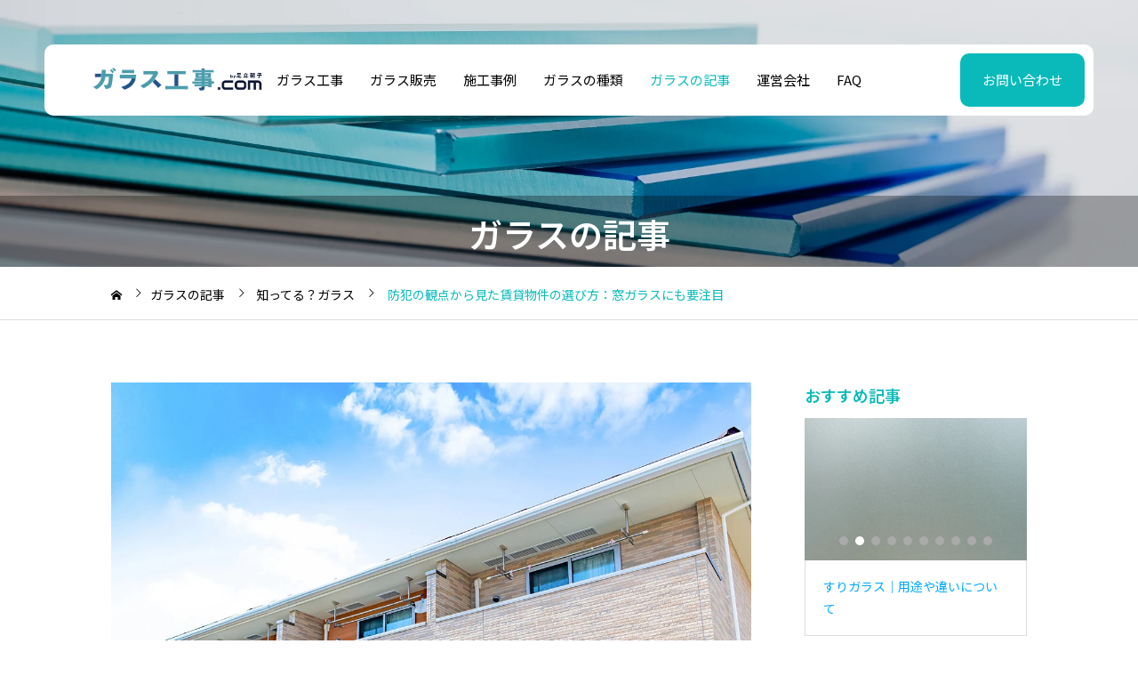

--- FILE ---
content_type: text/html; charset=UTF-8
request_url: https://glass-kouji.com/property-selection/
body_size: 23160
content:
<!DOCTYPE html><html class="pc" lang="ja"><head><meta charset="UTF-8">
<!--[if IE]><meta http-equiv="X-UA-Compatible" content="IE=edge"><![endif]--><meta name="viewport" content="width=device-width"><meta name="description" content="私たちの暮らしに安全な住環境は必須です。特に女性や一人暮らしの場合、防犯対策は非常に重要になります。本記事では、防犯の観点から見た賃貸物件の選び方について解説します。"><link rel="pingback" href="https://glass-kouji.com/xmlrpc.php"><title>防犯の観点から見た賃貸物件の選び方：窓ガラスにも要注目 &#8211; ガラス工事ドットコム｜足立硝子株式会社</title><meta name='robots' content='max-image-preview:large' /><link rel='dns-prefetch' href='//cdn.jsdelivr.net' /><link rel='dns-prefetch' href='//www.google.com' /><link rel='dns-prefetch' href='//www.googletagmanager.com' /><link rel='dns-prefetch' href='//fonts.googleapis.com' /><link rel="alternate" type="application/rss+xml" title="ガラス工事ドットコム｜足立硝子株式会社 &raquo; フィード" href="https://glass-kouji.com/feed/" /><link rel="alternate" type="application/rss+xml" title="ガラス工事ドットコム｜足立硝子株式会社 &raquo; コメントフィード" href="https://glass-kouji.com/comments/feed/" /><link rel="alternate" title="oEmbed (JSON)" type="application/json+oembed" href="https://glass-kouji.com/wp-json/oembed/1.0/embed?url=https%3A%2F%2Fglass-kouji.com%2Fproperty-selection%2F" /><link rel="alternate" title="oEmbed (XML)" type="text/xml+oembed" href="https://glass-kouji.com/wp-json/oembed/1.0/embed?url=https%3A%2F%2Fglass-kouji.com%2Fproperty-selection%2F&#038;format=xml" /><link rel="preconnect" href="https://fonts.googleapis.com"><link rel="preconnect" href="https://fonts.gstatic.com" crossorigin><link href="https://fonts.googleapis.com/css2?family=Noto+Sans+JP:wght@400;600&amp;family=Noto+Sans+JP:wght@400;600" rel="stylesheet"><style id='wp-img-auto-sizes-contain-inline-css' type='text/css'>img:is([sizes=auto i],[sizes^="auto," i]){contain-intrinsic-size:3000px 1500px}
/*# sourceURL=wp-img-auto-sizes-contain-inline-css */</style><link rel='stylesheet' id='main-style-css' href='https://glass-kouji.com/wp-content/themes/seeed_tcd105/style.css?ver=1.13.1' type='text/css' media='all' /><link rel='stylesheet' id='design-plus-css' href='https://glass-kouji.com/wp-content/themes/seeed_tcd105/css/design-plus.css?ver=1.13.1' type='text/css' media='all' /><link rel='stylesheet' id='swiper-css' href='https://glass-kouji.com/wp-content/themes/seeed_tcd105/css/swiper-bundle.min.css?ver=1.13.1' type='text/css' media='all' /><link rel='stylesheet' id='responsive-css' href='https://glass-kouji.com/wp-content/themes/seeed_tcd105/css/responsive.css?ver=1.13.1' type='text/css' media='screen and (max-width:1391px)' /><link rel='stylesheet' id='google-material-icon-css-css' href='https://fonts.googleapis.com/css2?family=Material+Symbols+Rounded%3Aopsz%2Cwght%2CFILL%2CGRAD%4024%2C100%2C0%2C0&#038;display=swap&#038;ver=1.13.1' type='text/css' media='all' /><style id='wp-block-library-inline-css' type='text/css'>:root{--wp-block-synced-color:#7a00df;--wp-block-synced-color--rgb:122,0,223;--wp-bound-block-color:var(--wp-block-synced-color);--wp-editor-canvas-background:#ddd;--wp-admin-theme-color:#007cba;--wp-admin-theme-color--rgb:0,124,186;--wp-admin-theme-color-darker-10:#006ba1;--wp-admin-theme-color-darker-10--rgb:0,107,160.5;--wp-admin-theme-color-darker-20:#005a87;--wp-admin-theme-color-darker-20--rgb:0,90,135;--wp-admin-border-width-focus:2px}@media (min-resolution:192dpi){:root{--wp-admin-border-width-focus:1.5px}}.wp-element-button{cursor:pointer}:root .has-very-light-gray-background-color{background-color:#eee}:root .has-very-dark-gray-background-color{background-color:#313131}:root .has-very-light-gray-color{color:#eee}:root .has-very-dark-gray-color{color:#313131}:root .has-vivid-green-cyan-to-vivid-cyan-blue-gradient-background{background:linear-gradient(135deg,#00d084,#0693e3)}:root .has-purple-crush-gradient-background{background:linear-gradient(135deg,#34e2e4,#4721fb 50%,#ab1dfe)}:root .has-hazy-dawn-gradient-background{background:linear-gradient(135deg,#faaca8,#dad0ec)}:root .has-subdued-olive-gradient-background{background:linear-gradient(135deg,#fafae1,#67a671)}:root .has-atomic-cream-gradient-background{background:linear-gradient(135deg,#fdd79a,#004a59)}:root .has-nightshade-gradient-background{background:linear-gradient(135deg,#330968,#31cdcf)}:root .has-midnight-gradient-background{background:linear-gradient(135deg,#020381,#2874fc)}:root{--wp--preset--font-size--normal:16px;--wp--preset--font-size--huge:42px}.has-regular-font-size{font-size:1em}.has-larger-font-size{font-size:2.625em}.has-normal-font-size{font-size:var(--wp--preset--font-size--normal)}.has-huge-font-size{font-size:var(--wp--preset--font-size--huge)}.has-text-align-center{text-align:center}.has-text-align-left{text-align:left}.has-text-align-right{text-align:right}.has-fit-text{white-space:nowrap!important}#end-resizable-editor-section{display:none}.aligncenter{clear:both}.items-justified-left{justify-content:flex-start}.items-justified-center{justify-content:center}.items-justified-right{justify-content:flex-end}.items-justified-space-between{justify-content:space-between}.screen-reader-text{border:0;clip-path:inset(50%);height:1px;margin:-1px;overflow:hidden;padding:0;position:absolute;width:1px;word-wrap:normal!important}.screen-reader-text:focus{background-color:#ddd;clip-path:none;color:#444;display:block;font-size:1em;height:auto;left:5px;line-height:normal;padding:15px 23px 14px;text-decoration:none;top:5px;width:auto;z-index:100000}html :where(.has-border-color){border-style:solid}html :where([style*=border-top-color]){border-top-style:solid}html :where([style*=border-right-color]){border-right-style:solid}html :where([style*=border-bottom-color]){border-bottom-style:solid}html :where([style*=border-left-color]){border-left-style:solid}html :where([style*=border-width]){border-style:solid}html :where([style*=border-top-width]){border-top-style:solid}html :where([style*=border-right-width]){border-right-style:solid}html :where([style*=border-bottom-width]){border-bottom-style:solid}html :where([style*=border-left-width]){border-left-style:solid}html :where(img[class*=wp-image-]){height:auto;max-width:100%}:where(figure){margin:0 0 1em}html :where(.is-position-sticky){--wp-admin--admin-bar--position-offset:var(--wp-admin--admin-bar--height,0px)}@media screen and (max-width:600px){html :where(.is-position-sticky){--wp-admin--admin-bar--position-offset:0px}}
/*# sourceURL=wp-block-library-inline-css */</style><style id='wp-block-heading-inline-css' type='text/css'>h1:where(.wp-block-heading).has-background,h2:where(.wp-block-heading).has-background,h3:where(.wp-block-heading).has-background,h4:where(.wp-block-heading).has-background,h5:where(.wp-block-heading).has-background,h6:where(.wp-block-heading).has-background{padding:1.25em 2.375em}h1.has-text-align-left[style*=writing-mode]:where([style*=vertical-lr]),h1.has-text-align-right[style*=writing-mode]:where([style*=vertical-rl]),h2.has-text-align-left[style*=writing-mode]:where([style*=vertical-lr]),h2.has-text-align-right[style*=writing-mode]:where([style*=vertical-rl]),h3.has-text-align-left[style*=writing-mode]:where([style*=vertical-lr]),h3.has-text-align-right[style*=writing-mode]:where([style*=vertical-rl]),h4.has-text-align-left[style*=writing-mode]:where([style*=vertical-lr]),h4.has-text-align-right[style*=writing-mode]:where([style*=vertical-rl]),h5.has-text-align-left[style*=writing-mode]:where([style*=vertical-lr]),h5.has-text-align-right[style*=writing-mode]:where([style*=vertical-rl]),h6.has-text-align-left[style*=writing-mode]:where([style*=vertical-lr]),h6.has-text-align-right[style*=writing-mode]:where([style*=vertical-rl]){rotate:180deg}
/*# sourceURL=https://glass-kouji.com/wp-includes/blocks/heading/style.min.css */</style><style id='wp-block-image-inline-css' type='text/css'>.wp-block-image>a,.wp-block-image>figure>a{display:inline-block}.wp-block-image img{box-sizing:border-box;height:auto;max-width:100%;vertical-align:bottom}@media not (prefers-reduced-motion){.wp-block-image img.hide{visibility:hidden}.wp-block-image img.show{animation:show-content-image .4s}}.wp-block-image[style*=border-radius] img,.wp-block-image[style*=border-radius]>a{border-radius:inherit}.wp-block-image.has-custom-border img{box-sizing:border-box}.wp-block-image.aligncenter{text-align:center}.wp-block-image.alignfull>a,.wp-block-image.alignwide>a{width:100%}.wp-block-image.alignfull img,.wp-block-image.alignwide img{height:auto;width:100%}.wp-block-image .aligncenter,.wp-block-image .alignleft,.wp-block-image .alignright,.wp-block-image.aligncenter,.wp-block-image.alignleft,.wp-block-image.alignright{display:table}.wp-block-image .aligncenter>figcaption,.wp-block-image .alignleft>figcaption,.wp-block-image .alignright>figcaption,.wp-block-image.aligncenter>figcaption,.wp-block-image.alignleft>figcaption,.wp-block-image.alignright>figcaption{caption-side:bottom;display:table-caption}.wp-block-image .alignleft{float:left;margin:.5em 1em .5em 0}.wp-block-image .alignright{float:right;margin:.5em 0 .5em 1em}.wp-block-image .aligncenter{margin-left:auto;margin-right:auto}.wp-block-image :where(figcaption){margin-bottom:1em;margin-top:.5em}.wp-block-image.is-style-circle-mask img{border-radius:9999px}@supports ((-webkit-mask-image:none) or (mask-image:none)) or (-webkit-mask-image:none){.wp-block-image.is-style-circle-mask img{border-radius:0;-webkit-mask-image:url('data:image/svg+xml;utf8,<svg viewBox="0 0 100 100" xmlns="http://www.w3.org/2000/svg"><circle cx="50" cy="50" r="50"/></svg>');mask-image:url('data:image/svg+xml;utf8,<svg viewBox="0 0 100 100" xmlns="http://www.w3.org/2000/svg"><circle cx="50" cy="50" r="50"/></svg>');mask-mode:alpha;-webkit-mask-position:center;mask-position:center;-webkit-mask-repeat:no-repeat;mask-repeat:no-repeat;-webkit-mask-size:contain;mask-size:contain}}:root :where(.wp-block-image.is-style-rounded img,.wp-block-image .is-style-rounded img){border-radius:9999px}.wp-block-image figure{margin:0}.wp-lightbox-container{display:flex;flex-direction:column;position:relative}.wp-lightbox-container img{cursor:zoom-in}.wp-lightbox-container img:hover+button{opacity:1}.wp-lightbox-container button{align-items:center;backdrop-filter:blur(16px) saturate(180%);background-color:#5a5a5a40;border:none;border-radius:4px;cursor:zoom-in;display:flex;height:20px;justify-content:center;opacity:0;padding:0;position:absolute;right:16px;text-align:center;top:16px;width:20px;z-index:100}@media not (prefers-reduced-motion){.wp-lightbox-container button{transition:opacity .2s ease}}.wp-lightbox-container button:focus-visible{outline:3px auto #5a5a5a40;outline:3px auto -webkit-focus-ring-color;outline-offset:3px}.wp-lightbox-container button:hover{cursor:pointer;opacity:1}.wp-lightbox-container button:focus{opacity:1}.wp-lightbox-container button:focus,.wp-lightbox-container button:hover,.wp-lightbox-container button:not(:hover):not(:active):not(.has-background){background-color:#5a5a5a40;border:none}.wp-lightbox-overlay{box-sizing:border-box;cursor:zoom-out;height:100vh;left:0;overflow:hidden;position:fixed;top:0;visibility:hidden;width:100%;z-index:100000}.wp-lightbox-overlay .close-button{align-items:center;cursor:pointer;display:flex;justify-content:center;min-height:40px;min-width:40px;padding:0;position:absolute;right:calc(env(safe-area-inset-right) + 16px);top:calc(env(safe-area-inset-top) + 16px);z-index:5000000}.wp-lightbox-overlay .close-button:focus,.wp-lightbox-overlay .close-button:hover,.wp-lightbox-overlay .close-button:not(:hover):not(:active):not(.has-background){background:none;border:none}.wp-lightbox-overlay .lightbox-image-container{height:var(--wp--lightbox-container-height);left:50%;overflow:hidden;position:absolute;top:50%;transform:translate(-50%,-50%);transform-origin:top left;width:var(--wp--lightbox-container-width);z-index:9999999999}.wp-lightbox-overlay .wp-block-image{align-items:center;box-sizing:border-box;display:flex;height:100%;justify-content:center;margin:0;position:relative;transform-origin:0 0;width:100%;z-index:3000000}.wp-lightbox-overlay .wp-block-image img{height:var(--wp--lightbox-image-height);min-height:var(--wp--lightbox-image-height);min-width:var(--wp--lightbox-image-width);width:var(--wp--lightbox-image-width)}.wp-lightbox-overlay .wp-block-image figcaption{display:none}.wp-lightbox-overlay button{background:none;border:none}.wp-lightbox-overlay .scrim{background-color:#fff;height:100%;opacity:.9;position:absolute;width:100%;z-index:2000000}.wp-lightbox-overlay.active{visibility:visible}@media not (prefers-reduced-motion){.wp-lightbox-overlay.active{animation:turn-on-visibility .25s both}.wp-lightbox-overlay.active img{animation:turn-on-visibility .35s both}.wp-lightbox-overlay.show-closing-animation:not(.active){animation:turn-off-visibility .35s both}.wp-lightbox-overlay.show-closing-animation:not(.active) img{animation:turn-off-visibility .25s both}.wp-lightbox-overlay.zoom.active{animation:none;opacity:1;visibility:visible}.wp-lightbox-overlay.zoom.active .lightbox-image-container{animation:lightbox-zoom-in .4s}.wp-lightbox-overlay.zoom.active .lightbox-image-container img{animation:none}.wp-lightbox-overlay.zoom.active .scrim{animation:turn-on-visibility .4s forwards}.wp-lightbox-overlay.zoom.show-closing-animation:not(.active){animation:none}.wp-lightbox-overlay.zoom.show-closing-animation:not(.active) .lightbox-image-container{animation:lightbox-zoom-out .4s}.wp-lightbox-overlay.zoom.show-closing-animation:not(.active) .lightbox-image-container img{animation:none}.wp-lightbox-overlay.zoom.show-closing-animation:not(.active) .scrim{animation:turn-off-visibility .4s forwards}}@keyframes show-content-image{0%{visibility:hidden}99%{visibility:hidden}to{visibility:visible}}@keyframes turn-on-visibility{0%{opacity:0}to{opacity:1}}@keyframes turn-off-visibility{0%{opacity:1;visibility:visible}99%{opacity:0;visibility:visible}to{opacity:0;visibility:hidden}}@keyframes lightbox-zoom-in{0%{transform:translate(calc((-100vw + var(--wp--lightbox-scrollbar-width))/2 + var(--wp--lightbox-initial-left-position)),calc(-50vh + var(--wp--lightbox-initial-top-position))) scale(var(--wp--lightbox-scale))}to{transform:translate(-50%,-50%) scale(1)}}@keyframes lightbox-zoom-out{0%{transform:translate(-50%,-50%) scale(1);visibility:visible}99%{visibility:visible}to{transform:translate(calc((-100vw + var(--wp--lightbox-scrollbar-width))/2 + var(--wp--lightbox-initial-left-position)),calc(-50vh + var(--wp--lightbox-initial-top-position))) scale(var(--wp--lightbox-scale));visibility:hidden}}
/*# sourceURL=https://glass-kouji.com/wp-includes/blocks/image/style.min.css */</style><style id='wp-block-embed-inline-css' type='text/css'>.wp-block-embed.alignleft,.wp-block-embed.alignright,.wp-block[data-align=left]>[data-type="core/embed"],.wp-block[data-align=right]>[data-type="core/embed"]{max-width:360px;width:100%}.wp-block-embed.alignleft .wp-block-embed__wrapper,.wp-block-embed.alignright .wp-block-embed__wrapper,.wp-block[data-align=left]>[data-type="core/embed"] .wp-block-embed__wrapper,.wp-block[data-align=right]>[data-type="core/embed"] .wp-block-embed__wrapper{min-width:280px}.wp-block-cover .wp-block-embed{min-height:240px;min-width:320px}.wp-block-embed{overflow-wrap:break-word}.wp-block-embed :where(figcaption){margin-bottom:1em;margin-top:.5em}.wp-block-embed iframe{max-width:100%}.wp-block-embed__wrapper{position:relative}.wp-embed-responsive .wp-has-aspect-ratio .wp-block-embed__wrapper:before{content:"";display:block;padding-top:50%}.wp-embed-responsive .wp-has-aspect-ratio iframe{bottom:0;height:100%;left:0;position:absolute;right:0;top:0;width:100%}.wp-embed-responsive .wp-embed-aspect-21-9 .wp-block-embed__wrapper:before{padding-top:42.85%}.wp-embed-responsive .wp-embed-aspect-18-9 .wp-block-embed__wrapper:before{padding-top:50%}.wp-embed-responsive .wp-embed-aspect-16-9 .wp-block-embed__wrapper:before{padding-top:56.25%}.wp-embed-responsive .wp-embed-aspect-4-3 .wp-block-embed__wrapper:before{padding-top:75%}.wp-embed-responsive .wp-embed-aspect-1-1 .wp-block-embed__wrapper:before{padding-top:100%}.wp-embed-responsive .wp-embed-aspect-9-16 .wp-block-embed__wrapper:before{padding-top:177.77%}.wp-embed-responsive .wp-embed-aspect-1-2 .wp-block-embed__wrapper:before{padding-top:200%}
/*# sourceURL=https://glass-kouji.com/wp-includes/blocks/embed/style.min.css */</style><style id='wp-block-paragraph-inline-css' type='text/css'>.is-small-text{font-size:.875em}.is-regular-text{font-size:1em}.is-large-text{font-size:2.25em}.is-larger-text{font-size:3em}.has-drop-cap:not(:focus):first-letter{float:left;font-size:8.4em;font-style:normal;font-weight:100;line-height:.68;margin:.05em .1em 0 0;text-transform:uppercase}body.rtl .has-drop-cap:not(:focus):first-letter{float:none;margin-left:.1em}p.has-drop-cap.has-background{overflow:hidden}:root :where(p.has-background){padding:1.25em 2.375em}:where(p.has-text-color:not(.has-link-color)) a{color:inherit}p.has-text-align-left[style*="writing-mode:vertical-lr"],p.has-text-align-right[style*="writing-mode:vertical-rl"]{rotate:180deg}
/*# sourceURL=https://glass-kouji.com/wp-includes/blocks/paragraph/style.min.css */</style><style id='global-styles-inline-css' type='text/css'>:root{--wp--preset--aspect-ratio--square: 1;--wp--preset--aspect-ratio--4-3: 4/3;--wp--preset--aspect-ratio--3-4: 3/4;--wp--preset--aspect-ratio--3-2: 3/2;--wp--preset--aspect-ratio--2-3: 2/3;--wp--preset--aspect-ratio--16-9: 16/9;--wp--preset--aspect-ratio--9-16: 9/16;--wp--preset--color--black: #000000;--wp--preset--color--cyan-bluish-gray: #abb8c3;--wp--preset--color--white: #ffffff;--wp--preset--color--pale-pink: #f78da7;--wp--preset--color--vivid-red: #cf2e2e;--wp--preset--color--luminous-vivid-orange: #ff6900;--wp--preset--color--luminous-vivid-amber: #fcb900;--wp--preset--color--light-green-cyan: #7bdcb5;--wp--preset--color--vivid-green-cyan: #00d084;--wp--preset--color--pale-cyan-blue: #8ed1fc;--wp--preset--color--vivid-cyan-blue: #0693e3;--wp--preset--color--vivid-purple: #9b51e0;--wp--preset--gradient--vivid-cyan-blue-to-vivid-purple: linear-gradient(135deg,rgb(6,147,227) 0%,rgb(155,81,224) 100%);--wp--preset--gradient--light-green-cyan-to-vivid-green-cyan: linear-gradient(135deg,rgb(122,220,180) 0%,rgb(0,208,130) 100%);--wp--preset--gradient--luminous-vivid-amber-to-luminous-vivid-orange: linear-gradient(135deg,rgb(252,185,0) 0%,rgb(255,105,0) 100%);--wp--preset--gradient--luminous-vivid-orange-to-vivid-red: linear-gradient(135deg,rgb(255,105,0) 0%,rgb(207,46,46) 100%);--wp--preset--gradient--very-light-gray-to-cyan-bluish-gray: linear-gradient(135deg,rgb(238,238,238) 0%,rgb(169,184,195) 100%);--wp--preset--gradient--cool-to-warm-spectrum: linear-gradient(135deg,rgb(74,234,220) 0%,rgb(151,120,209) 20%,rgb(207,42,186) 40%,rgb(238,44,130) 60%,rgb(251,105,98) 80%,rgb(254,248,76) 100%);--wp--preset--gradient--blush-light-purple: linear-gradient(135deg,rgb(255,206,236) 0%,rgb(152,150,240) 100%);--wp--preset--gradient--blush-bordeaux: linear-gradient(135deg,rgb(254,205,165) 0%,rgb(254,45,45) 50%,rgb(107,0,62) 100%);--wp--preset--gradient--luminous-dusk: linear-gradient(135deg,rgb(255,203,112) 0%,rgb(199,81,192) 50%,rgb(65,88,208) 100%);--wp--preset--gradient--pale-ocean: linear-gradient(135deg,rgb(255,245,203) 0%,rgb(182,227,212) 50%,rgb(51,167,181) 100%);--wp--preset--gradient--electric-grass: linear-gradient(135deg,rgb(202,248,128) 0%,rgb(113,206,126) 100%);--wp--preset--gradient--midnight: linear-gradient(135deg,rgb(2,3,129) 0%,rgb(40,116,252) 100%);--wp--preset--font-size--small: 13px;--wp--preset--font-size--medium: 20px;--wp--preset--font-size--large: 36px;--wp--preset--font-size--x-large: 42px;--wp--preset--spacing--20: 0.44rem;--wp--preset--spacing--30: 0.67rem;--wp--preset--spacing--40: 1rem;--wp--preset--spacing--50: 1.5rem;--wp--preset--spacing--60: 2.25rem;--wp--preset--spacing--70: 3.38rem;--wp--preset--spacing--80: 5.06rem;--wp--preset--shadow--natural: 6px 6px 9px rgba(0, 0, 0, 0.2);--wp--preset--shadow--deep: 12px 12px 50px rgba(0, 0, 0, 0.4);--wp--preset--shadow--sharp: 6px 6px 0px rgba(0, 0, 0, 0.2);--wp--preset--shadow--outlined: 6px 6px 0px -3px rgb(255, 255, 255), 6px 6px rgb(0, 0, 0);--wp--preset--shadow--crisp: 6px 6px 0px rgb(0, 0, 0);}:where(.is-layout-flex){gap: 0.5em;}:where(.is-layout-grid){gap: 0.5em;}body .is-layout-flex{display: flex;}.is-layout-flex{flex-wrap: wrap;align-items: center;}.is-layout-flex > :is(*, div){margin: 0;}body .is-layout-grid{display: grid;}.is-layout-grid > :is(*, div){margin: 0;}:where(.wp-block-columns.is-layout-flex){gap: 2em;}:where(.wp-block-columns.is-layout-grid){gap: 2em;}:where(.wp-block-post-template.is-layout-flex){gap: 1.25em;}:where(.wp-block-post-template.is-layout-grid){gap: 1.25em;}.has-black-color{color: var(--wp--preset--color--black) !important;}.has-cyan-bluish-gray-color{color: var(--wp--preset--color--cyan-bluish-gray) !important;}.has-white-color{color: var(--wp--preset--color--white) !important;}.has-pale-pink-color{color: var(--wp--preset--color--pale-pink) !important;}.has-vivid-red-color{color: var(--wp--preset--color--vivid-red) !important;}.has-luminous-vivid-orange-color{color: var(--wp--preset--color--luminous-vivid-orange) !important;}.has-luminous-vivid-amber-color{color: var(--wp--preset--color--luminous-vivid-amber) !important;}.has-light-green-cyan-color{color: var(--wp--preset--color--light-green-cyan) !important;}.has-vivid-green-cyan-color{color: var(--wp--preset--color--vivid-green-cyan) !important;}.has-pale-cyan-blue-color{color: var(--wp--preset--color--pale-cyan-blue) !important;}.has-vivid-cyan-blue-color{color: var(--wp--preset--color--vivid-cyan-blue) !important;}.has-vivid-purple-color{color: var(--wp--preset--color--vivid-purple) !important;}.has-black-background-color{background-color: var(--wp--preset--color--black) !important;}.has-cyan-bluish-gray-background-color{background-color: var(--wp--preset--color--cyan-bluish-gray) !important;}.has-white-background-color{background-color: var(--wp--preset--color--white) !important;}.has-pale-pink-background-color{background-color: var(--wp--preset--color--pale-pink) !important;}.has-vivid-red-background-color{background-color: var(--wp--preset--color--vivid-red) !important;}.has-luminous-vivid-orange-background-color{background-color: var(--wp--preset--color--luminous-vivid-orange) !important;}.has-luminous-vivid-amber-background-color{background-color: var(--wp--preset--color--luminous-vivid-amber) !important;}.has-light-green-cyan-background-color{background-color: var(--wp--preset--color--light-green-cyan) !important;}.has-vivid-green-cyan-background-color{background-color: var(--wp--preset--color--vivid-green-cyan) !important;}.has-pale-cyan-blue-background-color{background-color: var(--wp--preset--color--pale-cyan-blue) !important;}.has-vivid-cyan-blue-background-color{background-color: var(--wp--preset--color--vivid-cyan-blue) !important;}.has-vivid-purple-background-color{background-color: var(--wp--preset--color--vivid-purple) !important;}.has-black-border-color{border-color: var(--wp--preset--color--black) !important;}.has-cyan-bluish-gray-border-color{border-color: var(--wp--preset--color--cyan-bluish-gray) !important;}.has-white-border-color{border-color: var(--wp--preset--color--white) !important;}.has-pale-pink-border-color{border-color: var(--wp--preset--color--pale-pink) !important;}.has-vivid-red-border-color{border-color: var(--wp--preset--color--vivid-red) !important;}.has-luminous-vivid-orange-border-color{border-color: var(--wp--preset--color--luminous-vivid-orange) !important;}.has-luminous-vivid-amber-border-color{border-color: var(--wp--preset--color--luminous-vivid-amber) !important;}.has-light-green-cyan-border-color{border-color: var(--wp--preset--color--light-green-cyan) !important;}.has-vivid-green-cyan-border-color{border-color: var(--wp--preset--color--vivid-green-cyan) !important;}.has-pale-cyan-blue-border-color{border-color: var(--wp--preset--color--pale-cyan-blue) !important;}.has-vivid-cyan-blue-border-color{border-color: var(--wp--preset--color--vivid-cyan-blue) !important;}.has-vivid-purple-border-color{border-color: var(--wp--preset--color--vivid-purple) !important;}.has-vivid-cyan-blue-to-vivid-purple-gradient-background{background: var(--wp--preset--gradient--vivid-cyan-blue-to-vivid-purple) !important;}.has-light-green-cyan-to-vivid-green-cyan-gradient-background{background: var(--wp--preset--gradient--light-green-cyan-to-vivid-green-cyan) !important;}.has-luminous-vivid-amber-to-luminous-vivid-orange-gradient-background{background: var(--wp--preset--gradient--luminous-vivid-amber-to-luminous-vivid-orange) !important;}.has-luminous-vivid-orange-to-vivid-red-gradient-background{background: var(--wp--preset--gradient--luminous-vivid-orange-to-vivid-red) !important;}.has-very-light-gray-to-cyan-bluish-gray-gradient-background{background: var(--wp--preset--gradient--very-light-gray-to-cyan-bluish-gray) !important;}.has-cool-to-warm-spectrum-gradient-background{background: var(--wp--preset--gradient--cool-to-warm-spectrum) !important;}.has-blush-light-purple-gradient-background{background: var(--wp--preset--gradient--blush-light-purple) !important;}.has-blush-bordeaux-gradient-background{background: var(--wp--preset--gradient--blush-bordeaux) !important;}.has-luminous-dusk-gradient-background{background: var(--wp--preset--gradient--luminous-dusk) !important;}.has-pale-ocean-gradient-background{background: var(--wp--preset--gradient--pale-ocean) !important;}.has-electric-grass-gradient-background{background: var(--wp--preset--gradient--electric-grass) !important;}.has-midnight-gradient-background{background: var(--wp--preset--gradient--midnight) !important;}.has-small-font-size{font-size: var(--wp--preset--font-size--small) !important;}.has-medium-font-size{font-size: var(--wp--preset--font-size--medium) !important;}.has-large-font-size{font-size: var(--wp--preset--font-size--large) !important;}.has-x-large-font-size{font-size: var(--wp--preset--font-size--x-large) !important;}
/*# sourceURL=global-styles-inline-css */</style><style id='classic-theme-styles-inline-css' type='text/css'>/*! This file is auto-generated */
.wp-block-button__link{color:#fff;background-color:#32373c;border-radius:9999px;box-shadow:none;text-decoration:none;padding:calc(.667em + 2px) calc(1.333em + 2px);font-size:1.125em}.wp-block-file__button{background:#32373c;color:#fff;text-decoration:none}
/*# sourceURL=/wp-includes/css/classic-themes.min.css */</style><link rel='stylesheet' id='sass-basis-core-css' href='https://glass-kouji.com/wp-content/plugins/snow-monkey-editor/dist/css/fallback.css?ver=1764219301' type='text/css' media='all' /><link rel='stylesheet' id='snow-monkey-editor-css' href='https://glass-kouji.com/wp-content/plugins/snow-monkey-editor/dist/css/app.css?ver=1764219301' type='text/css' media='all' /><link rel='stylesheet' id='snow-monkey-editor@front-css' href='https://glass-kouji.com/wp-content/plugins/snow-monkey-editor/dist/css/front.css?ver=1764219301' type='text/css' media='all' /><link rel='stylesheet' id='snow-monkey-forms-css' href='https://glass-kouji.com/wp-content/plugins/snow-monkey-forms/dist/css/app.css?ver=1767429104' type='text/css' media='all' /><link rel='stylesheet' id='toc-screen-css' href='https://glass-kouji.com/wp-content/plugins/table-of-contents-plus/screen.min.css?ver=2411.1' type='text/css' media='all' /><style id='toc-screen-inline-css' type='text/css'>div#toc_container {width: 100%;}
/*# sourceURL=toc-screen-inline-css */</style><link rel='stylesheet' id='snow-monkey-editor@view-css' href='https://glass-kouji.com/wp-content/plugins/snow-monkey-editor/dist/css/view.css?ver=1764219301' type='text/css' media='all' /><link rel='stylesheet' id='xo-slider-css' href='https://glass-kouji.com/wp-content/plugins/xo-liteslider/css/base.min.css?ver=3.8.3' type='text/css' media='all' /><link rel='stylesheet' id='xo-swiper-css' href='https://glass-kouji.com/wp-content/plugins/xo-liteslider/assets/vendor/swiper/swiper-bundle.min.css?ver=3.8.3' type='text/css' media='all' /><style>:root {
--tcd-font-type1: "Noto Sans JP",sans-serif;
--tcd-font-type2: "Times New Roman",Times,"Yu Mincho","游明朝","游明朝体","Hiragino Mincho Pro",serif;
--tcd-font-type3: Palatino,"Yu Kyokasho","游教科書体","UD デジタル 教科書体 N","游明朝","游明朝体","Hiragino Mincho Pro","Meiryo",serif;
--tcd-font-type-logo: "Noto Sans JP",sans-serif;
}</style> <script type="text/javascript" src="https://cdn.jsdelivr.net/npm/jquery@3.4.1/dist/jquery.min.js?ver=3.4.1" id="jquery-js"></script> <script type="text/javascript" id="3d-flip-book-client-locale-loader-js-extra">var FB3D_CLIENT_LOCALE={"ajaxurl":"https://glass-kouji.com/wp-admin/admin-ajax.php","dictionary":{"Table of contents":"Table of contents","Close":"Close","Bookmarks":"Bookmarks","Thumbnails":"Thumbnails","Search":"Search","Share":"Share","Facebook":"Facebook","Twitter":"Twitter","Email":"Email","Play":"Play","Previous page":"Previous page","Next page":"Next page","Zoom in":"Zoom in","Zoom out":"Zoom out","Fit view":"Fit view","Auto play":"Auto play","Full screen":"Full screen","More":"More","Smart pan":"Smart pan","Single page":"Single page","Sounds":"Sounds","Stats":"Stats","Print":"Print","Download":"Download","Goto first page":"Goto first page","Goto last page":"Goto last page"},"images":"https://glass-kouji.com/wp-content/plugins/interactive-3d-flipbook-powered-physics-engine/assets/images/","jsData":{"urls":[],"posts":{"ids_mis":[],"ids":[]},"pages":[],"firstPages":[],"bookCtrlProps":[],"bookTemplates":[]},"key":"3d-flip-book","pdfJS":{"pdfJsLib":"https://glass-kouji.com/wp-content/plugins/interactive-3d-flipbook-powered-physics-engine/assets/js/pdf.min.js?ver=4.3.136","pdfJsWorker":"https://glass-kouji.com/wp-content/plugins/interactive-3d-flipbook-powered-physics-engine/assets/js/pdf.worker.js?ver=4.3.136","stablePdfJsLib":"https://glass-kouji.com/wp-content/plugins/interactive-3d-flipbook-powered-physics-engine/assets/js/stable/pdf.min.js?ver=2.5.207","stablePdfJsWorker":"https://glass-kouji.com/wp-content/plugins/interactive-3d-flipbook-powered-physics-engine/assets/js/stable/pdf.worker.js?ver=2.5.207","pdfJsCMapUrl":"https://glass-kouji.com/wp-content/plugins/interactive-3d-flipbook-powered-physics-engine/assets/cmaps/"},"cacheurl":"https://glass-kouji.com/wp-content/uploads/3d-flip-book/cache/","pluginsurl":"https://glass-kouji.com/wp-content/plugins/","pluginurl":"https://glass-kouji.com/wp-content/plugins/interactive-3d-flipbook-powered-physics-engine/","thumbnailSize":{"width":"150","height":"150"},"version":"1.16.17"};</script> <script type="text/javascript" src="https://glass-kouji.com/wp-content/plugins/interactive-3d-flipbook-powered-physics-engine/assets/js/client-locale-loader.js?ver=1.16.17" id="3d-flip-book-client-locale-loader-js" async="async" data-wp-strategy="async"></script> <script type="text/javascript" src="https://glass-kouji.com/wp-content/plugins/snow-monkey-editor/dist/js/app.js?ver=1764219301" id="snow-monkey-editor-js" defer="defer" data-wp-strategy="defer"></script> <script type="text/javascript" src="https://www.googletagmanager.com/gtag/js?id=GT-TBWHVDM" id="google_gtagjs-js" async></script> <script type="text/javascript" id="google_gtagjs-js-after">window.dataLayer=window.dataLayer||[];function gtag(){dataLayer.push(arguments);}
gtag("set","linker",{"domains":["glass-kouji.com"]});gtag("js",new Date());gtag("set","developer_id.dZTNiMT",true);gtag("config","GT-TBWHVDM",{"googlesitekit_post_type":"post"});</script> <link rel="https://api.w.org/" href="https://glass-kouji.com/wp-json/" /><link rel="alternate" title="JSON" type="application/json" href="https://glass-kouji.com/wp-json/wp/v2/posts/3684" /><link rel="canonical" href="https://glass-kouji.com/property-selection/" /><link rel='shortlink' href='https://glass-kouji.com/?p=3684' /><meta name="cdp-version" content="1.5.0" /><meta name="generator" content="Site Kit by Google 1.170.0" /><style id="current-page-style" type="text/css">:root {
--headline_font_size: 38px;
--headline_font_size_sp: 20px;
--single_post_title_font_size: 28px;
--single_post_title_font_size_sp: 20px;
--tcd-preloader-logo-font-size-pc: 30px;
--tcd-preloader-logo-font-size-sp: 20px;
--tcd-preloader-logo-font-color: #ffffff;
--single_post_title_font_family:var(--tcd-font-type1);
}
body { font-size:16px; }
.rich_font { font-size:38px !important; }
@media screen and (max-width:1200px) {
.rich_font { font-size:29px !important; }
}
@media screen and (max-width:800px) {
body { font-size:14px; }
.rich_font { font-size:20px !important; }
}
body, input, textarea { font-family:var(--tcd-font-type1); }
.rich_font, .p-vertical { font-family:var(--tcd-font-type1); font-weight:600; }
#page_header .headline { font-family:var(--tcd-font-type1); font-weight:600; }
.rich_font_type2 { font-family: Arial, "Hiragino Sans", "ヒラギノ角ゴ ProN", "Hiragino Kaku Gothic ProN", "游ゴシック", YuGothic, "メイリオ", Meiryo, sans-serif; font-weight:600; }
.rich_font_1 { font-family:var(--tcd-font-type1); font-weight:600; }
.rich_font_2 { font-family:var(--tcd-font-type2); font-weight:600; }
.rich_font_3 { font-family:var(--tcd-font-type3); font-weight:600; }
.rich_font_logo { font-family:var(--tcd-font-type-logo); font-weight:bold; }
.logo_text { font-size:26px; }
@media screen and (max-width:1200px) {
.logo_text { font-size:20px; }
}
@media(hover: hover) {
.animate_background .image_wrap img { width:100%; height:100%; will-change:transform; transition: transform  0.5s ease; }
.animate_background:hover .image_wrap img { transform: scale(1.2); }
}
:root {
--main_color: #0ababa;
--main_color_dark: #009c9c;
--main_color_light: #faffff;
--main_color_hex: 10,186,186;
--content_link_color: #0085b2;
--content_link_color_light: #1ea3d0;
}
.styled_h2 {
font-size:28px!important;
text-align:center!important;
font-weight:600!important;
color:#000000;
border-color:#000000;
border-width:1px;
border-style:solid;
border-left:none;
border-right:none;
border-top:none;
border-bottom:none;
background-color:transparent;
}
@media screen and (max-width:800px) {
.styled_h2 { font-size:22px!important; }
}
.styled_h3 {
font-size:26px!important;
text-align:left!important;
font-weight:600!important;
color:#000000;
border-color:#000000;
border-width:2px;
border-style:solid;
padding-left:1em!important;
padding-top:0.5em!important;
padding-bottom:0.5em!important;
border-right:none;
border-top:none;
border-bottom:none;
background-color:transparent;
}
@media screen and (max-width:800px) {
.styled_h3 { font-size:20px!important; }
}
.styled_h4 {
font-size:22px!important;
text-align:left!important;
font-weight:500!important;
color:#000000;
border-color:#dddddd;
border-width:1px;
border-style:dotted;
border-left:none;
border-right:none;
border-top:none;
padding-bottom:0.8em!important;
background-color:transparent;
}
@media screen and (max-width:800px) {
.styled_h4 { font-size:18px!important; }
}
.styled_h5 {
font-size:20px!important;
text-align:left!important;
font-weight:500!important;
color:#000000;
border-color:#000000;
border-width:3px;
border-style:double;
border-left:none;
border-right:none;
border-top:none;
border-bottom:none;
background-color:#f2f2f2;
padding:0.8em 1em!important;
}
@media screen and (max-width:800px) {
.styled_h5 { font-size:16px!important; }
}
.post_content a.q_custom_button1 { min-width:280px; height:60px;border-radius:70px;color:#0085b2 !important; border-color:#0085b2; }
.post_content a.q_custom_button1:before { background-color:#0085b2 !important;opacity:0; }
.post_content a.q_custom_button1:hover { color:#fff !important; border-color:#0085b2 !important; }
.post_content a.q_custom_button1:hover:before { opacity:1; }
@media (max-width: 1200px) {
.post_content a.q_custom_button1 { min-width:260px; }
}
@media (max-width: 800px) {
.post_content a.q_custom_button1 { min-width:240px; height:50px; }
}
.post_content a.q_custom_button2 { min-width:280px; height:60px;border-radius:70px;color:#fff !important; background-color:#0085b2;border:none; }
.post_content a.q_custom_button2:before { background-color:#005380 !important;opacity:0; }
.post_content a.q_custom_button2:hover {  }
.post_content a.q_custom_button2:hover:before { opacity:1; }
@media (max-width: 1200px) {
.post_content a.q_custom_button2 { min-width:260px; }
}
@media (max-width: 800px) {
.post_content a.q_custom_button2 { min-width:240px; height:50px; }
}
.post_content a.q_custom_button3 { min-width:280px; height:60px;border-radius:70px;color:#fff !important; border-color:#0085b2; }
.post_content a.q_custom_button3:before { background-color:#0085b2;opacity:1; }
.post_content a.q_custom_button3:hover { color:#0085b2 !important; border-color:#0085b2; !important }
.post_content a.q_custom_button3:hover:before { opacity:0; }
@media (max-width: 1200px) {
.post_content a.q_custom_button3 { min-width:260px; }
}
@media (max-width: 800px) {
.post_content a.q_custom_button3 { min-width:240px; height:50px; }
}
.q_frame1 {
background:#ffffff;
border-radius:0px;
border-width:1px;
border-color:#dddddd;
border-style:solid;
}
.q_frame1 .q_frame_label {
color:#000000;
}
.q_frame2 {
background:#ffffff;
border-radius:0px;
border-width:1px;
border-color:#009aff;
border-style:solid;
}
.q_frame2 .q_frame_label {
color:#009aff;
}
.q_frame3 {
background:#ffffff;
border-radius:10px;
border-width:1px;
border-color:#f9b42d;
border-style:solid;
}
.q_frame3 .q_frame_label {
color:#f9b42d;
}
.q_underline1 {
font-weight:500;
background-image: -webkit-linear-gradient(left, transparent 50%, #fff799 50%);
background-image: -moz-linear-gradient(left, transparent 50%, #fff799 50%);
background-image: linear-gradient(to right, transparent 50%, #fff799 50%);
background-position:-100% 0.8em;}
.q_underline2 {
font-weight:600;
background-image: -webkit-linear-gradient(left, transparent 50%, #99f9ff 50%);
background-image: -moz-linear-gradient(left, transparent 50%, #99f9ff 50%);
background-image: linear-gradient(to right, transparent 50%, #99f9ff 50%);
}
.q_underline3 {
font-weight:600;
background-image: -webkit-linear-gradient(left, transparent 50%, #ff99b8 50%);
background-image: -moz-linear-gradient(left, transparent 50%, #ff99b8 50%);
background-image: linear-gradient(to right, transparent 50%, #ff99b8 50%);
}
.speech_balloon1 .speech_balloon_text_inner {
color:#000000;
background-color:#ffdfdf;
border-color:#ffdfdf;
}
.speech_balloon1 .before { border-left-color:#ffdfdf; }
.speech_balloon1 .after { border-right-color:#ffdfdf; }
.speech_balloon2 .speech_balloon_text_inner {
color:#000000;
background-color:#ffffff;
border-color:#ff5353;
}
.speech_balloon2 .before { border-left-color:#ff5353; }
.speech_balloon2 .after { border-right-color:#ffffff; }
.speech_balloon3 .speech_balloon_text_inner {
color:#000000;
background-color:#ccf4ff;
border-color:#ccf4ff;
}
.speech_balloon3 .before { border-left-color:#ccf4ff; }
.speech_balloon3 .after { border-right-color:#ccf4ff; }
.speech_balloon4 .speech_balloon_text_inner {
color:#000000;
background-color:#ffffff;
border-color:#0789b5;
}
.speech_balloon4 .before { border-left-color:#0789b5; }
.speech_balloon4 .after { border-right-color:#ffffff; }
.qt_google_map .pb_googlemap_custom-overlay-inner { background:#000000; color:#ffffff; }
.qt_google_map .pb_googlemap_custom-overlay-inner::after { border-color:#000000 transparent transparent transparent; }
.sns_button_list.color_type2 li.note a:before {
background-image: url(https://glass-kouji.com/wp-content/themes/seeed_tcd105/img/note.svg);
}</style> <script>document.addEventListener('DOMContentLoaded',function(){var $window=$(window);var $body=$('body');if($('.q_underline').length){var gradient_prefix=null;$('.q_underline').each(function(){var bbc=$(this).css('borderBottomColor');if(jQuery.inArray(bbc,['transparent','rgba(0, 0, 0, 0)'])==-1){if(gradient_prefix===null){gradient_prefix='';var ua=navigator.userAgent.toLowerCase();if(/webkit/.test(ua)){gradient_prefix='-webkit-';}else if(/firefox/.test(ua)){gradient_prefix='-moz-';}else{gradient_prefix='';}}
$(this).css('borderBottomColor','transparent');if(gradient_prefix){$(this).css('backgroundImage',gradient_prefix+'linear-gradient(left, transparent 50%, '+bbc+' 50%)');}else{$(this).css('backgroundImage','linear-gradient(to right, transparent 50%, '+bbc+' 50%)');}}});$window.on('scroll.q_underline',function(){$('.q_underline:not(.is-active)').each(function(){if($body.hasClass('show-serumtal')){var left=$(this).offset().left;if(window.scrollX>left-window.innerHeight){$(this).addClass('is-active');}}else{var top=$(this).offset().top;if(window.scrollY>top-window.innerHeight){$(this).addClass('is-active');}}});if(!$('.q_underline:not(.is-active)').length){$window.off('scroll.q_underline');}});}});</script> <link rel="icon" href="https://glass-kouji.com/wp-content/uploads/2025/12/cropped-8189331f8c97aa0209c11687d8eaa775-32x32.png" sizes="32x32" /><link rel="icon" href="https://glass-kouji.com/wp-content/uploads/2025/12/cropped-8189331f8c97aa0209c11687d8eaa775-192x192.png" sizes="192x192" /><link rel="apple-touch-icon" href="https://glass-kouji.com/wp-content/uploads/2025/12/cropped-8189331f8c97aa0209c11687d8eaa775-180x180.png" /><meta name="msapplication-TileImage" content="https://glass-kouji.com/wp-content/uploads/2025/12/cropped-8189331f8c97aa0209c11687d8eaa775-270x270.png" /><style type="text/css" id="wp-custom-css">/* ブログページにのみ適用 */
body.single h2 {
font-size: 22px;
background: linear-gradient(90deg, #0073aa, #00bfff); /* グラデーション */
color: #fff;
padding: 10px 14px;
border-radius: 6px;
}
body.single h3 {
font-size: 20px;
border-bottom: 2px solid #00bfff;
color: #0073aa;
padding-bottom: 5px;
}
body.single h4 {
font-size: 18px;
color: #00aaff;
}
/* ブログ記事（単一記事ページ）の h2〜h4 を左寄せに */
body.single h2,
body.single h3,
body.single h4 {
text-align: left;
}
/* 対象画像を強制的に大きくする（共通スタイル） */
img[src*="b7a82367a0f871ea2433e6deafe74246-2.png"],
img[src*="b7a82367a0f871ea2433e6deafe74246-2.webp"],
img[src*="bc8d1d635ecb3ddc59da4e8c7dbb4922-1.webp"],
img[src*="0c1ba5cd2842b4e59b88690368e15273-1.webp"],
img[src*="670cd0bb08f533dd0bb059cda285b89d-5.webp"],
img[src*="10df584a78964ae27ff713664ffc5159.webp"],
img[src*="b7500981b1a31cd9bc7efc3a01340140.webp"],
img[src*="977a2b4d555bf2dedd50940e85658f2d-1.webp"],
img[src*="a7317acaef39910ef1ea4f6f30928654.webp"],
img[src*="13350da4c10a751dcecfe0d776a29b1d-1536x1536-1.webp"],
img[src*="fa2b52d3a6aa1f0dc4d4637c80474f74.webp"],
img[src*="8fbc55e6020c3b1b68890c72aa8c2e42.webp"],
img[src*="6e44b00dd91dd6f28cdf8a2666ab1140.webp"],
img[src*="ffe3993d2557e2db637676a366bbd2a4.webp"],
img[src*="b3974c1575ed7879c8c6e01d9feccfdc-3.webp"],
img[src*="7e0a85711eed1b52e645daf7cf145a58.webp"],
img[src*="21065a26b658429372a0449e357c5b5b.webp"],
img[src*="d339c220935ba288e1e4c1cf89461918.webp"],
img[src*="d339c220935ba288e1e4c1cf89461918-1.webp"],
img[src*="04254dd58567f2acf193c7b482c387a9.webp"],
img[src*="0a29f00a116fdd827eba4f3a99ca8139-2.webp"],
img[src*="029335facc8fa58f6a689d9aead66fb2.webp"],
img[src*="54aed1cc937b174d04e74e4e1dd650b6.webp"],
img[src*="b74bf4dff1278bbdc5d4605943d31afb-2.webp"],
img[src*="b2c5fbde3bb8a4d5ec29ff3fe2d7c888-2.webp"],
img[src*="3b0718f56075682fe6dd11009fef9676-1.webp"],
img[src*="ac048159ed3ebc9bef92d2f81790f57d.webp"],
img[src*="P1052459.webp"],
img[src*="ed889387dd7b7310a8406d175373909a.webp"],
img[src*="8189331f8c97aa0209c11687d8eaa775-2.webp"] {
width: 120px !important;     /* 好きなサイズに調整 */
height: auto !important;     /* 縦横比を維持 */
max-width: none !important;  /* 親要素の制限を無効化 */
display: block !important;   /* ブロック表示 */
margin: 0 auto !important;   /* 中央寄せ */
}
/* ===== チャートセクション ===== */
.charts-section {
display: grid;
grid-template-columns: 1fr 1fr; /* 横並び2列 */
gap: 32px;
padding: 40px 20px;
max-width: 1200px;
margin: 0 auto;
}
@media (max-width: 900px) {
.charts-section {
grid-template-columns: 1fr; /* スマホでは縦1列 */
}
}
.chart-item {
position: relative;
background: #fff;
border-radius: 20px;
box-shadow: 0 6px 18px rgba(0,0,0,0.08);
padding: 24px;
transition: transform 0.4s ease, box-shadow 0.4s ease;
}
.chart-item:hover {
transform: translateY(-4px);
box-shadow: 0 10px 24px rgba(0,0,0,0.12);
}
.chart-title {
font-size: 1.3rem;
font-weight: 600;
margin-bottom: 16px;
font-family: "Noto Sans JP", sans-serif;
color: #222;
text-align: center;
}
.chart-item canvas {
display: block;
width: 100% !important;
height: auto !important;
max-height: 260px;
}
.grecaptcha-badge { visibility: hidden; }</style></head><body id="body" class="wp-singular post-template-default single single-post postid-3684 single-format-standard wp-embed-responsive wp-theme-seeed_tcd105 header_design_type1 no_comment_form"><div id="js-body-start"></div><header id="header"><p id="header_logo">
<a href="https://glass-kouji.com/" title="ガラス工事ドットコム｜足立硝子株式会社">
<picture>
<img class="logo_image" fetchpriority="low" src="https://glass-kouji.com/wp-content/uploads/2025/09/a1929c0b32a98364aade557564d7bea3-scaled.png" width="1280" height="346" alt="">
</picture>
</a></p><div id="drawer_menu_button"><span></span><span></span><span></span></div><nav id="global_menu" class="menu-%e3%82%b0%e3%83%ad%e3%83%bc%e3%83%90%e3%83%ab%e3%83%8a%e3%83%93-container"><ul id="menu-%e3%82%b0%e3%83%ad%e3%83%bc%e3%83%90%e3%83%ab%e3%83%8a%e3%83%93" class="menu"><li id="menu-item-8810" class="menu-item menu-item-type-custom menu-item-object-custom menu-item-8810"><a href="https://glass-kouji.com/adachi-glass/">ガラス工事</a></li><li id="menu-item-8816" class="menu-item menu-item-type-custom menu-item-object-custom menu-item-8816"><a href="https://glass-kouji.com/glass-order/">ガラス販売</a></li><li id="menu-item-2115" class="menu-item menu-item-type-custom menu-item-object-custom menu-item-2115"><a href="https://glass-kouji.com/works/">施工事例</a></li><li id="menu-item-12161" class="menu-item menu-item-type-custom menu-item-object-custom menu-item-12161"><a href="https://glass-kouji.com/glass-products/">ガラスの種類</a></li><li id="menu-item-2433" class="menu-item menu-item-type-custom menu-item-object-custom menu-item-2433 current-menu-item"><a href="https://glass-kouji.com/article/">ガラスの記事</a></li><li id="menu-item-1652" class="menu-item menu-item-type-custom menu-item-object-custom menu-item-1652"><a href="https://glass-kouji.com/about-us/">運営会社</a></li><li id="menu-item-8080" class="menu-item menu-item-type-custom menu-item-object-custom menu-item-8080"><a href="https://glass-kouji.com/faq/">FAQ</a></li></ul></nav>  <a id="header_button" href="https://glass-kouji.com/contact/"  class="label">お問い合わせ</a></header><div id="container"><div id="page_header"><div class="headline" style="background:rgba(0,0,0,0.3);"><span>ガラスの記事</span></div><div class="overlay" style="background:rgba(0,0,0,0.1);"></div>
<picture class="bg_image">
<source media="(max-width: 750px)" srcset="https://glass-kouji.com/wp-content/uploads/2025/09/576dbcc92c03010f9d4c15e2a75c2802-768x233.png">
<img fetchpriority="high" src="https://glass-kouji.com/wp-content/uploads/2025/09/576dbcc92c03010f9d4c15e2a75c2802.png" alt="" width="1980" height="600">
</picture></div><div id="bread_crumb" class="inview"><ul itemscope itemtype="https://schema.org/BreadcrumbList"><li itemprop="itemListElement" itemscope itemtype="https://schema.org/ListItem" class="home"><a itemprop="item" href="https://glass-kouji.com/"><span itemprop="name">ホーム</span></a><meta itemprop="position" content="1"></li><li itemprop="itemListElement" itemscope itemtype="https://schema.org/ListItem"><a itemprop="item" href="https://glass-kouji.com/article/"><span itemprop="name">ガラスの記事</span></a><meta itemprop="position" content="2"></li><li class="category" itemprop="itemListElement" itemscope itemtype="https://schema.org/ListItem">
<a itemprop="item" href="https://glass-kouji.com/category/knowledge/"><span itemprop="name">知ってる？ガラス</span></a><meta itemprop="position" content="3"></li><li class="last" itemprop="itemListElement" itemscope itemtype="https://schema.org/ListItem"><span itemprop="name">防犯の観点から見た賃貸物件の選び方：窓ガラスにも要注目</span><meta itemprop="position" content="4"></li></ul></div><div id="main_content"><div id="main_col"><article id="article"><div id="single_post_header"><div class="image">
<img fetchpriority="high" src="https://glass-kouji.com/wp-content/uploads/2024/03/4608a067069f5e9bc97a808743f23b3e.jpg" alt="" width="690" height="460" /></div><div class="category_button_list">
<a class="category_button" href="https://glass-kouji.com/category/knowledge/">知ってる？ガラス</a></div><div class="title_area"><h1 class="title entry-title">防犯の観点から見た賃貸物件の選び方：窓ガラスにも要注目</h1><div class="meta">
<time class="date entry-date published" datetime="2025-12-10T13:16:42+09:00">2024.03.26</time>
<time class="update entry-date updated" datetime="2025-12-10T13:16:42+09:00">2025.12.10</time></div></div></div><div class="post_content clearfix"><p>私たちの暮らしに安全な住環境は必須です。<br>特に女性や一人暮らしの場合、防犯対策は非常に重要になります。</p><p>本記事では、防犯の観点から見た賃貸物件の選び方について解説します。</p><div id="toc_container" class="toc_light_blue no_bullets"><p class="toc_title">目次</p><ul class="toc_list"><li><a href="#i"><span class="toc_number toc_depth_1">1</span> 周辺環境</a></li><li><a href="#i-2"><span class="toc_number toc_depth_1">2</span> 建物のセキュリティ</a></li><li><a href="#i-3"><span class="toc_number toc_depth_1">3</span> 部屋の設備</a></li><li><a href="#i-4"><span class="toc_number toc_depth_1">4</span> 防犯ガラスの重要性</a></li><li><a href="#i-5"><span class="toc_number toc_depth_1">5</span> 内覧時のチェックポイント</a></li></ul></div><h2 class="wp-block-heading"><span id="i"><strong>周辺環境</strong></span></h2><p><strong><span class="swl-marker mark_blue">治安の状況</span></strong><br>物件周辺の治安は、最も重要な要素の一つです。<br>犯罪率の低い地域を選ぶことで、安心して暮らすことができます。<br>警察の発表や地域の住民からの情報を調査し、物件があるエリアの治安状況を確認しましょう。</p><div class="wp-block-image"><figure class="aligncenter size-large is-resized"><img fetchpriority="high" decoding="async" width="1024" height="576" src="https://glass-kouji.com/wp-content/uploads/2024/03/a3981a5c40b1d62b825ddbde365be345-1-1024x576.png" alt="" class="wp-image-3695" style="width:688px;height:auto" srcset="https://glass-kouji.com/wp-content/uploads/2024/03/a3981a5c40b1d62b825ddbde365be345-1-1024x576.png 1024w, https://glass-kouji.com/wp-content/uploads/2024/03/a3981a5c40b1d62b825ddbde365be345-1-300x169.png 300w, https://glass-kouji.com/wp-content/uploads/2024/03/a3981a5c40b1d62b825ddbde365be345-1-768x432.png 768w, https://glass-kouji.com/wp-content/uploads/2024/03/a3981a5c40b1d62b825ddbde365be345-1.png 1280w" sizes="(max-width: 1024px) 100vw, 1024px" /></figure></div><p><br><strong><span class="swl-marker mark_blue">街灯や防犯カメラの設置状況</span></strong><br>物件周辺の街灯の有無や防犯カメラの設置状況も重要です。<br>夜の道に明るい照明があるエリアは、犯罪の抑止効果が高くなります。<br>また、防犯カメラが設置されていると、犯罪の予防や犯人の特定に役立ちます。</p><div class="wp-block-image"><figure class="aligncenter size-large is-resized"><img decoding="async" width="1024" height="576" loading="lazy" src="https://glass-kouji.com/wp-content/uploads/2024/03/7754792bacecaafed2fca2c081c09987-1-1024x576.png" alt="" class="wp-image-3692" style="width:712px;height:auto" srcset="https://glass-kouji.com/wp-content/uploads/2024/03/7754792bacecaafed2fca2c081c09987-1-1024x576.png 1024w, https://glass-kouji.com/wp-content/uploads/2024/03/7754792bacecaafed2fca2c081c09987-1-300x169.png 300w, https://glass-kouji.com/wp-content/uploads/2024/03/7754792bacecaafed2fca2c081c09987-1-768x432.png 768w, https://glass-kouji.com/wp-content/uploads/2024/03/7754792bacecaafed2fca2c081c09987-1.png 1280w" sizes="auto, (max-width: 1024px) 100vw, 1024px" /></figure></div><p><strong><span class="swl-marker mark_blue">交通アクセス</span></strong><br>物件の近くに公共交通機関の駅やバス停があるかどうかも重要な要素です。<br>交通アクセスが良い場所は、夜間でも安全に移動することができます。</p><div class="wp-block-image"><figure class="aligncenter size-large is-resized"><img decoding="async" width="1024" height="576" loading="lazy" src="https://glass-kouji.com/wp-content/uploads/2024/03/fcab0397e5c6b2df18f7b0721531fa10-1-1024x576.png" alt="" class="wp-image-3694" style="width:809px;height:auto" srcset="https://glass-kouji.com/wp-content/uploads/2024/03/fcab0397e5c6b2df18f7b0721531fa10-1-1024x576.png 1024w, https://glass-kouji.com/wp-content/uploads/2024/03/fcab0397e5c6b2df18f7b0721531fa10-1-300x169.png 300w, https://glass-kouji.com/wp-content/uploads/2024/03/fcab0397e5c6b2df18f7b0721531fa10-1-768x432.png 768w, https://glass-kouji.com/wp-content/uploads/2024/03/fcab0397e5c6b2df18f7b0721531fa10-1.png 1280w" sizes="auto, (max-width: 1024px) 100vw, 1024px" /></figure></div><p><br><strong><span class="swl-marker mark_blue">周辺施設</span></strong><br>コンビニやスーパーマーケットなど、生活に必要な施設が近くにあるかどうかもチェックしましょう。<br>これらの施設が近くにあると、夜間でも外出する際に安心感があります。<br>また、交番や警察署が近くにあるか調べておくことで、より一層安心感があるでしょう。</p><div class="wp-block-image"><figure class="aligncenter size-large is-resized"><img decoding="async" width="1024" height="576" loading="lazy" src="https://glass-kouji.com/wp-content/uploads/2024/03/9d58bb34f36e44857a5481c8c2868678-3-1024x576.png" alt="" class="wp-image-3693" style="width:788px;height:auto" srcset="https://glass-kouji.com/wp-content/uploads/2024/03/9d58bb34f36e44857a5481c8c2868678-3-1024x576.png 1024w, https://glass-kouji.com/wp-content/uploads/2024/03/9d58bb34f36e44857a5481c8c2868678-3-300x169.png 300w, https://glass-kouji.com/wp-content/uploads/2024/03/9d58bb34f36e44857a5481c8c2868678-3-768x432.png 768w, https://glass-kouji.com/wp-content/uploads/2024/03/9d58bb34f36e44857a5481c8c2868678-3.png 1280w" sizes="auto, (max-width: 1024px) 100vw, 1024px" /></figure></div><p><strong><span class="swl-marker mark_blue">防犯意識の高さ</span></strong><br>周辺住民の防犯意識も重要な要素です。<br>地域の住民が防犯活動に積極的に参加している場合、犯罪の発生率が低い傾向があります。<br>地域コミュニティの防犯活動に参加できるかどうか考慮してみるのも良いかもしれません。</p><div class="wp-block-image"><figure class="aligncenter size-large is-resized"><img decoding="async" width="1024" height="576" loading="lazy" src="https://glass-kouji.com/wp-content/uploads/2024/03/a944812fad38ea326526b6f49b87ee8b-1-1024x576.png" alt="" class="wp-image-3696" style="width:785px;height:auto" srcset="https://glass-kouji.com/wp-content/uploads/2024/03/a944812fad38ea326526b6f49b87ee8b-1-1024x576.png 1024w, https://glass-kouji.com/wp-content/uploads/2024/03/a944812fad38ea326526b6f49b87ee8b-1-300x169.png 300w, https://glass-kouji.com/wp-content/uploads/2024/03/a944812fad38ea326526b6f49b87ee8b-1-768x432.png 768w, https://glass-kouji.com/wp-content/uploads/2024/03/a944812fad38ea326526b6f49b87ee8b-1.png 1280w" sizes="auto, (max-width: 1024px) 100vw, 1024px" /></figure></div><h2 class="wp-block-heading"><span id="i-2"><strong>建物のセキュリティ</strong></span></h2><p><strong><span class="swl-marker mark_orange">オートロックやセキュリティシステム</span></strong><br>建物全体にオートロックやセキュリティシステムが導入されているかどうかを確認しましょう。<br>オートロックは、不正な侵入者を防ぎ、セキュリティシステムは盗難や侵入を検知し警告を発するなど、セキュリティを高める効果があります。</p><div class="wp-block-image"><figure class="aligncenter size-large is-resized"><img decoding="async" width="1024" height="576" loading="lazy" src="https://glass-kouji.com/wp-content/uploads/2024/03/e55c59c2303d9ed0ac01c07ed1b21088-1-1024x576.png" alt="" class="wp-image-3697" style="width:678px;height:auto" srcset="https://glass-kouji.com/wp-content/uploads/2024/03/e55c59c2303d9ed0ac01c07ed1b21088-1-1024x576.png 1024w, https://glass-kouji.com/wp-content/uploads/2024/03/e55c59c2303d9ed0ac01c07ed1b21088-1-300x169.png 300w, https://glass-kouji.com/wp-content/uploads/2024/03/e55c59c2303d9ed0ac01c07ed1b21088-1-768x432.png 768w, https://glass-kouji.com/wp-content/uploads/2024/03/e55c59c2303d9ed0ac01c07ed1b21088-1.png 1280w" sizes="auto, (max-width: 1024px) 100vw, 1024px" /></figure></div><p><strong><span class="swl-marker mark_orange">監視カメラの設置状況</span></strong><br>建物内や周辺に監視カメラが設置されているかどうかを確認しましょう。<br>監視カメラは不審者を捉えるだけでなく、犯罪抑止効果もあります。<br>物件を選ぶ際には、カメラの数や設置場所、録画システムの有無などをチェックしましょう。</p><div class="wp-block-image"><figure class="aligncenter size-large is-resized"><img decoding="async" width="1024" height="576" loading="lazy" src="https://glass-kouji.com/wp-content/uploads/2024/03/d9ce91a6cd03ee2c5fd27518d0a8bfb7-1-1024x576.png" alt="" class="wp-image-3698" style="width:611px;height:auto" srcset="https://glass-kouji.com/wp-content/uploads/2024/03/d9ce91a6cd03ee2c5fd27518d0a8bfb7-1-1024x576.png 1024w, https://glass-kouji.com/wp-content/uploads/2024/03/d9ce91a6cd03ee2c5fd27518d0a8bfb7-1-300x169.png 300w, https://glass-kouji.com/wp-content/uploads/2024/03/d9ce91a6cd03ee2c5fd27518d0a8bfb7-1-768x432.png 768w, https://glass-kouji.com/wp-content/uploads/2024/03/d9ce91a6cd03ee2c5fd27518d0a8bfb7-1.png 1280w" sizes="auto, (max-width: 1024px) 100vw, 1024px" /></figure></div><p><strong><span class="swl-marker mark_orange">24時間対応の管理体制</span></strong><br>管理会社や管理人が24時間体制で対応しているかどうかも重要です。<br>緊急時に素早く対応できる体制が整っているかどうかを確認し、安心して生活できるかどうかを判断しましょう。</p><div class="wp-block-image"><figure class="aligncenter size-large is-resized"><img decoding="async" width="1024" height="576" loading="lazy" src="https://glass-kouji.com/wp-content/uploads/2024/03/a0e012dcd0d1e6d8baafc07130768ba1-1-1024x576.png" alt="" class="wp-image-3699" style="width:620px;height:auto" srcset="https://glass-kouji.com/wp-content/uploads/2024/03/a0e012dcd0d1e6d8baafc07130768ba1-1-1024x576.png 1024w, https://glass-kouji.com/wp-content/uploads/2024/03/a0e012dcd0d1e6d8baafc07130768ba1-1-300x169.png 300w, https://glass-kouji.com/wp-content/uploads/2024/03/a0e012dcd0d1e6d8baafc07130768ba1-1-768x432.png 768w, https://glass-kouji.com/wp-content/uploads/2024/03/a0e012dcd0d1e6d8baafc07130768ba1-1.png 1280w" sizes="auto, (max-width: 1024px) 100vw, 1024px" /></figure></div><p><strong><span class="swl-marker mark_orange">セキュリティグリルや防犯窓</span></strong><br>低層階の窓には、セキュリティグリルや窓用シャッターなど、建物全般には防犯窓が設置されているかどうかも確認しましょう。これらは、不正な侵入者が窓からの侵入を試みるのを防ぐ効果があります。</p><div class="wp-block-image"><figure class="aligncenter size-large is-resized"><img decoding="async" width="1024" height="576" loading="lazy" src="https://glass-kouji.com/wp-content/uploads/2024/03/a528846f36e91c826dd584e5cc7d6f1b-1-1024x576.png" alt="" class="wp-image-3700" style="width:658px;height:auto" srcset="https://glass-kouji.com/wp-content/uploads/2024/03/a528846f36e91c826dd584e5cc7d6f1b-1-1024x576.png 1024w, https://glass-kouji.com/wp-content/uploads/2024/03/a528846f36e91c826dd584e5cc7d6f1b-1-300x169.png 300w, https://glass-kouji.com/wp-content/uploads/2024/03/a528846f36e91c826dd584e5cc7d6f1b-1-768x432.png 768w, https://glass-kouji.com/wp-content/uploads/2024/03/a528846f36e91c826dd584e5cc7d6f1b-1.png 1280w" sizes="auto, (max-width: 1024px) 100vw, 1024px" /></figure></div><h2 class="wp-block-heading"><span id="i-3"><strong>部屋の設備</strong></span></h2><p><strong><span class="swl-marker mark_orange">防犯用の鍵</span></strong><br>部屋の鍵が防犯対策を考慮して設計されているかどうかも重要です。<br>防犯用の鍵は、ピッキングや解錠が難しいように設計されており、不正な侵入を防ぐ役割があります。<br>また、鍵の数も1つ以上の鍵付きドアを選ぶと良いでしょう。</p><figure class="wp-block-image size-large"><img decoding="async" width="1024" height="576" src="https://glass-kouji.com/wp-content/uploads/2024/03/db8bf4afcda82863353b3b930bac31e6-1-1024x576.png" alt="" class="wp-image-3701" srcset="https://glass-kouji.com/wp-content/uploads/2024/03/db8bf4afcda82863353b3b930bac31e6-1-1024x576.png 1024w, https://glass-kouji.com/wp-content/uploads/2024/03/db8bf4afcda82863353b3b930bac31e6-1-300x169.png 300w, https://glass-kouji.com/wp-content/uploads/2024/03/db8bf4afcda82863353b3b930bac31e6-1-768x432.png 768w, https://glass-kouji.com/wp-content/uploads/2024/03/db8bf4afcda82863353b3b930bac31e6-1.png 1280w" sizes="(max-width: 1024px) 100vw, 1024px" /></figure><p><strong><span class="swl-marker mark_orange">モニター付きのインターフォン</span></strong><br>モニター付きのインターフォンが備えられていると、訪問者を事前に確認することができ、不審者の侵入を防ぐことができます。また、訪問者を記録できることで、緊急時に管理会社や警察に迅速に連絡を取ることも可能です。</p><div class="wp-block-image"><figure class="aligncenter size-large is-resized"><img decoding="async" width="1024" height="576" loading="lazy" src="https://glass-kouji.com/wp-content/uploads/2024/03/8ef3cfe8e884a3e1e4da349a2b79f7bc-1-1024x576.png" alt="" class="wp-image-3702" style="width:667px;height:auto" srcset="https://glass-kouji.com/wp-content/uploads/2024/03/8ef3cfe8e884a3e1e4da349a2b79f7bc-1-1024x576.png 1024w, https://glass-kouji.com/wp-content/uploads/2024/03/8ef3cfe8e884a3e1e4da349a2b79f7bc-1-300x169.png 300w, https://glass-kouji.com/wp-content/uploads/2024/03/8ef3cfe8e884a3e1e4da349a2b79f7bc-1-768x432.png 768w, https://glass-kouji.com/wp-content/uploads/2024/03/8ef3cfe8e884a3e1e4da349a2b79f7bc-1.png 1280w" sizes="auto, (max-width: 1024px) 100vw, 1024px" /></figure></div><p><strong><span class="swl-marker mark_orange">室内物干しの可否</span></strong><br>室内干しを行うことで、外部から洗濯物が見えないため、窃盗や侵入の誘因が軽減されます。<br>洗濯物が外部に晒されていると、侵入者にとって物件内部の状況が把握しやすくなり、犯罪リスクが高まります。<br>特に、街中の賃貸物件では、他の住人や通行人からの視線を気にする必要があるため、室内干しは重要な防犯対策となります。</p><div class="wp-block-image"><figure class="aligncenter size-large is-resized"><img decoding="async" width="1024" height="576" loading="lazy" src="https://glass-kouji.com/wp-content/uploads/2024/03/22ccefe1081d8f49a98e6c34fbf64b06-1-1024x576.png" alt="" class="wp-image-3703" style="width:741px;height:auto" srcset="https://glass-kouji.com/wp-content/uploads/2024/03/22ccefe1081d8f49a98e6c34fbf64b06-1-1024x576.png 1024w, https://glass-kouji.com/wp-content/uploads/2024/03/22ccefe1081d8f49a98e6c34fbf64b06-1-300x169.png 300w, https://glass-kouji.com/wp-content/uploads/2024/03/22ccefe1081d8f49a98e6c34fbf64b06-1-768x432.png 768w, https://glass-kouji.com/wp-content/uploads/2024/03/22ccefe1081d8f49a98e6c34fbf64b06-1.png 1280w" sizes="auto, (max-width: 1024px) 100vw, 1024px" /></figure></div><h2 class="wp-block-heading"><span id="i-4">防犯ガラスの重要性</span></h2><p>空き巣の侵入方法は様々ですが、近年では窓ガラスを割って侵入するケースが増えています。<br>簡単に割られる窓ガラスは、侵入時間を短縮し、犯行を成功させてしまう可能性があります。</p><p>防犯ガラスは、通常のガラスよりも耐久性が高く、破壊されにくい特殊なガラスであることから、物件のセキュリティ強化に大いに貢献するでしょう。</p><p><strong><span class="swl-marker mark_blue">侵入者の阻止</span></strong><br>防犯ガラスは、通常のガラスよりも頑丈で、簡単に割れたり破壊されたりすることがありません。<br>これにより、侵入者が窓ガラスを破って物件に侵入するのを困難にします。<br>防犯ガラスが使用されている窓は、侵入者にとっては非常に厳しい障壁となります。</p><div class="wp-block-image"><figure class="aligncenter size-large is-resized"><img decoding="async" width="1024" height="576" loading="lazy" src="https://glass-kouji.com/wp-content/uploads/2024/03/5511f5ff13afef910df4096e8c482bc2-1024x576.png" alt="" class="wp-image-3410" style="width:647px;height:auto" srcset="https://glass-kouji.com/wp-content/uploads/2024/03/5511f5ff13afef910df4096e8c482bc2-1024x576.png 1024w, https://glass-kouji.com/wp-content/uploads/2024/03/5511f5ff13afef910df4096e8c482bc2-300x169.png 300w, https://glass-kouji.com/wp-content/uploads/2024/03/5511f5ff13afef910df4096e8c482bc2-768x432.png 768w, https://glass-kouji.com/wp-content/uploads/2024/03/5511f5ff13afef910df4096e8c482bc2.png 1280w" sizes="auto, (max-width: 1024px) 100vw, 1024px" /></figure></div><p><strong><span class="swl-marker mark_blue">住人の安全確保</span></strong><br>防犯ガラスは、物件内の住人の安全を確保するのに役立ちます。<br>窓ガラスが割れることで発生するガラスの破片による怪我を軽減し、住人を守ることができます。<br>特に、家族や子供がいる場合は、安全な環境を提供するために防犯ガラスの採用が重要です。</p><p>簡単な防犯ガラスの見分け方として、防犯性能認定基準を満たした製品であることを示す、<strong><span class="swl-marker mark_yellow">CPマーク</span></strong>などの表記があります。</p><figure class="wp-block-image size-large"><img decoding="async" width="1024" height="576" src="https://glass-kouji.com/wp-content/uploads/2024/03/PXL_20240311_060450209.PORTRAIT-1024x576.jpg" alt="" class="wp-image-3407" srcset="https://glass-kouji.com/wp-content/uploads/2024/03/PXL_20240311_060450209.PORTRAIT-1024x576.jpg 1024w, https://glass-kouji.com/wp-content/uploads/2024/03/PXL_20240311_060450209.PORTRAIT-300x169.jpg 300w, https://glass-kouji.com/wp-content/uploads/2024/03/PXL_20240311_060450209.PORTRAIT-768x432.jpg 768w, https://glass-kouji.com/wp-content/uploads/2024/03/PXL_20240311_060450209.PORTRAIT-1536x864.jpg 1536w, https://glass-kouji.com/wp-content/uploads/2024/03/PXL_20240311_060450209.PORTRAIT.jpg 1920w" sizes="(max-width: 1024px) 100vw, 1024px" /><figcaption class="wp-element-caption">記事出展　警視庁：平成16年５月、官民合同会議では「防犯性能の高い建物部品」の普及を促進するため、<br>「共通呼称（防犯建物部品）」と「共通標章（ＣＰマーク）」を制定しました。　　<br>　<br>「防犯性能の高い建物部品目録」に掲載・公表された建物部品のみを「防犯建物部品」と呼び、<br>「ＣＰマーク」の使用が認められるのです。</figcaption></figure><figure class="wp-block-embed is-type-wp-embed"><div class="wp-block-embed__wrapper"><blockquote class="wp-embedded-content" data-secret="Muo9E9SegK"><a href="https://glass-kouji.com/security-glass-for-safe-and-secure-living/">防犯ガラスで安心安全な暮らしを実現！ </a></blockquote><iframe loading="lazy" class="wp-embedded-content" sandbox="allow-scripts" security="restricted" style="position: absolute; visibility: hidden;" title="&#8220;防犯ガラスで安心安全な暮らしを実現！ &#8221; &#8212; ガラス工事ドットコム｜足立硝子株式会社" src="https://glass-kouji.com/security-glass-for-safe-and-secure-living/embed/#?secret=sv6U7ji4mn#?secret=Muo9E9SegK" data-secret="Muo9E9SegK" width="500" height="282" frameborder="0" marginwidth="0" marginheight="0" scrolling="no"></iframe></div></figure><h2 class="wp-block-heading"><span id="i-5"><strong>内覧時のチェックポイント</strong></span></h2><p>賃貸物件の内覧は、実際に物件を見て、住むかどうかを決める重要な機会です。<br>内覧時には、希望の条件と合わせて、防犯の観点から、これまで述べてきた下記の点をしっかりとチェックして、納得できる物件を選びましょう。<br><br>「<strong>1. 周辺環境</strong>」<br>「<strong>2. 建物のセキュリティ</strong>」<br>「<strong>3. 部屋の設備</strong>」<br>「<strong>4.防犯ガラスの重要性</strong>」<br></p><div class="wp-block-image"><figure class="aligncenter size-large is-resized"><img decoding="async" width="1024" height="576" loading="lazy" src="https://glass-kouji.com/wp-content/uploads/2024/03/1f3ad2a23533856c0a08d87cb80ebd34-1-1024x576.png" alt="" class="wp-image-3689" style="width:770px;height:auto" srcset="https://glass-kouji.com/wp-content/uploads/2024/03/1f3ad2a23533856c0a08d87cb80ebd34-1-1024x576.png 1024w, https://glass-kouji.com/wp-content/uploads/2024/03/1f3ad2a23533856c0a08d87cb80ebd34-1-300x169.png 300w, https://glass-kouji.com/wp-content/uploads/2024/03/1f3ad2a23533856c0a08d87cb80ebd34-1-768x432.png 768w, https://glass-kouji.com/wp-content/uploads/2024/03/1f3ad2a23533856c0a08d87cb80ebd34-1.png 1280w" sizes="auto, (max-width: 1024px) 100vw, 1024px" /></figure></div></div><div id="next_prev_post">
<a class="item prev_post" href="https://glass-kouji.com/design-mold-plate-glass/"><p class="title"><span>デザイン型板ガラス：光と空間を彩るガラス</span></p><p class="nav">前の記事</p>
</a>
<a class="item next_post" href="https://glass-kouji.com/unraveling-history/"><p class="title"><span>古代から現代まで、板ガラス製造の歴史を紐解く</span></p><p class="nav">次の記事</p>
</a></div></article><div id="related_post"><h2 class="headline">関連記事</h2><div class="related_post_carousel swiper"><div class="post_list swiper-wrapper">
<a class="item animate_background swiper-slide" href="https://glass-kouji.com/heat-stroke-prevention-becomes-mandatory/" aria-label="article"><div class="image_wrap">
<img loading="lazy" class="image" src="https://glass-kouji.com/wp-content/uploads/2025/07/0218efccfa565d4d2ee80984bd2a639e.jpeg" alt="" width="480" height="270" /></div><div class="content"><h3 class="title"><span>熱中症対策が義務化に｜建設業が今すべきこと</span></h3>
<time class="date entry-date published" datetime="2025-12-16T16:52:35+09:00">2025.07.23</time></div>
</a>
<a class="item animate_background swiper-slide" href="https://glass-kouji.com/mirror-type-selection/" aria-label="article"><div class="image_wrap">
<img loading="lazy" class="image" src="https://glass-kouji.com/wp-content/uploads/2025/11/7ceb31e99378afdd68fb73520585fc1b-480x306.png" alt="" width="480" height="306" /></div><div class="content"><h3 class="title"><span>全身鏡・姿見の違いは？｜種類や用途、選び方をわかりやすく解説</span></h3>
<time class="date entry-date published" datetime="2025-12-17T11:04:50+09:00">2025.11.14</time></div>
</a>
<a class="item animate_background swiper-slide" href="https://glass-kouji.com/14-years-after-the-great-east-japan-earthquake/" aria-label="article"><div class="image_wrap">
<img loading="lazy" class="image" src="https://glass-kouji.com/wp-content/uploads/2025/03/70875f3a88dee92b5367527084297beb-1.png" alt="" width="480" height="270" /></div><div class="content"><h3 class="title"><span>東日本大震災から14年。ガラスとともに考える、大地震への備え</span></h3>
<time class="date entry-date published" datetime="2025-12-15T18:37:47+09:00">2025.03.11</time></div>
</a>
<a class="item animate_background swiper-slide" href="https://glass-kouji.com/glass-table/" aria-label="article"><div class="image_wrap">
<img loading="lazy" class="image" src="https://glass-kouji.com/wp-content/uploads/2025/05/ae46b1f460ee46f789c27b264a6cb421.jpeg" alt="" width="480" height="270" /></div><div class="content"><h3 class="title"><span>ガラステーブルはやめたほうがいい!?｜ガラス屋が解説します。</span></h3>
<time class="date entry-date published" datetime="2025-12-16T14:40:44+09:00">2025.05.13</time></div>
</a></div></div></div></div><div id="side_col"><div class="widget_content post_slider_widget" id="post_slider_widget-2"><div class="widget_headline"><span>おすすめ記事</span></div><div class="post_slider_wrap swiper"><div class="post_slider swiper-wrapper"><div class="item swiper-slide">
<a class="animate_background" href="https://glass-kouji.com/lamiacolor/"><div class="image_wrap">
<img class="image" loading="lazy" src="https://glass-kouji.com/wp-content/uploads/2024/03/P10541aaaa22.jpg" alt="" width="459" height="306" /></div><div class="title"><h4><span>ラミアカラー / 型板デザイン合わせガラス</span></h4></div>
</a></div><div class="item swiper-slide">
<a class="animate_background" href="https://glass-kouji.com/uses-and-differences-of-frosted-glass/"><div class="image_wrap">
<img class="image" loading="lazy" src="https://glass-kouji.com/wp-content/uploads/2021/01/cc925323aa7c180495713a9457c14a0b.jpeg" alt="" width="480" height="270" /></div><div class="title"><h4><span>すりガラス｜用途や違いについて</span></h4></div>
</a></div><div class="item swiper-slide">
<a class="animate_background" href="https://glass-kouji.com/floor-glass/"><div class="image_wrap">
<img class="image" loading="lazy" src="https://glass-kouji.com/wp-content/uploads/2024/04/a3981a5c40b1d62b825ddbde365be345.png" alt="" width="480" height="270" /></div><div class="title"><h4><span>床ガラス｜ガラスがもたらす非日常</span></h4></div>
</a></div><div class="item swiper-slide">
<a class="animate_background" href="https://glass-kouji.com/security-check/"><div class="image_wrap">
<img class="image" loading="lazy" src="https://glass-kouji.com/wp-content/uploads/2024/04/2d19a30970e05ef8ba5e450fc5e53683.png" alt="" width="480" height="270" /></div><div class="title"><h4><span>窓ガラス：連休前の防犯チェックで安心・安全な連休を！</span></h4></div>
</a></div><div class="item swiper-slide">
<a class="animate_background" href="https://glass-kouji.com/post-536/"><div class="image_wrap">
<img class="image" loading="lazy" src="https://glass-kouji.com/wp-content/uploads/2021/06/3535812_s.jpg" alt="" width="480" height="270" /></div><div class="title"><h4><span>【熱に弱い!?】網入りガラスの暑さ対策を５つまとめて紹介！</span></h4></div>
</a></div><div class="item swiper-slide">
<a class="animate_background" href="https://glass-kouji.com/pure-gold-mirror/"><div class="image_wrap">
<img class="image" loading="lazy" src="https://glass-kouji.com/wp-content/uploads/2025/06/c0d4d8ed73aa5989ae0788691e93002f.png" alt="" width="459" height="306" /></div><div class="title"><h4><span>ラグジュアリー空間の演出に｜純金を使用した最高級ゴールドミラー</span></h4></div>
</a></div><div class="item swiper-slide">
<a class="animate_background" href="https://glass-kouji.com/attraction-of-glass-shelves/"><div class="image_wrap">
<img class="image" loading="lazy" src="https://glass-kouji.com/wp-content/uploads/2025/06/4e7a04814fea12948195fe1a33bc7a67.jpeg" alt="" width="480" height="270" /></div><div class="title"><h4><span>ガラス棚のこと｜ガラス棚板の特徴とは？</span></h4></div>
</a></div><div class="item swiper-slide">
<a class="animate_background" href="https://glass-kouji.com/vacuum-glass-spec-comparison/"><div class="image_wrap">
<img class="image" loading="lazy" src="https://glass-kouji.com/wp-content/uploads/2025/11/b74bf4dff1278bbdc5d4605943d31afb-480x306.png" alt="" width="480" height="306" /></div><div class="title"><h4><span>真空ガラスの特徴とメリット｜高断熱・高遮音を実現する構造とは</span></h4></div>
</a></div><div class="item swiper-slide">
<a class="animate_background" href="https://glass-kouji.com/glass-deflection-impact-of-thickness-and-safe-tolerance-levels/"><div class="image_wrap">
<img class="image" loading="lazy" src="https://glass-kouji.com/wp-content/uploads/2025/08/b74bf4dff1278bbdc5d4605943d31afb.jpeg" alt="" width="480" height="270" /></div><div class="title"><h4><span>ガラスのたわみ｜厚さの影響と安全な許容範囲は？</span></h4></div>
</a></div><div class="item swiper-slide">
<a class="animate_background" href="https://glass-kouji.com/shibuyasky-optiwhite/"><div class="image_wrap">
<img class="image" loading="lazy" src="https://glass-kouji.com/wp-content/uploads/2025/03/P1100515-1.jpg" alt="" width="480" height="270" /></div><div class="title"><h4><span>SHIBUYA SKY｜高透過ガラスから眺める圧巻のパノラマ</span></h4></div>
</a></div></div></div><div class="post_slider_widget_pagination swiper-pagination"></div></div><div class="widget_content widget_search" id="search-2"><div class="widget_headline"><span>検索</span></div><form role="search" method="get" id="searchform" class="searchform" action="https://glass-kouji.com/"><div>
<label class="screen-reader-text" for="s">検索:</label>
<input type="text" value="" name="s" id="s" />
<input type="submit" id="searchsubmit" value="検索" /></div></form></div><div class="widget_content widget_categories" id="categories-2"><div class="widget_headline"><span>ガラスの記事</span></div><ul><li class="cat-item cat-item-20"><a href="https://glass-kouji.com/category/knowledge/">知ってる？ガラス</a><span class="post-count">182</span></li><li class="cat-item cat-item-3"><a href="https://glass-kouji.com/category/contents/">ガラス工事</a><span class="post-count">68</span></li><li class="cat-item cat-item-8"><a href="https://glass-kouji.com/category/products/">ガラス・ミラー　</a><span class="post-count">71</span></li><li class="cat-item cat-item-129"><a href="https://glass-kouji.com/category/designglass/">デザインガラス</a><span class="post-count">36</span></li><li class="cat-item cat-item-438"><a href="https://glass-kouji.com/category/toul/">便利ツール</a><span class="post-count">3</span></li></ul></div><div class="widget_content tab_post_list_widget" id="tab_post_list_widget-3"><div class="widget_headline"><span>最近の記事</span></div><ol class="widget_tab_post_list widget_tab_post_list1 active"><li>
<a class="animate_background" href="https://glass-kouji.com/etching-glass/"><div class="image_wrap">
<img loading="lazy" class="image" src="https://glass-kouji.com/wp-content/uploads/2026/01/ff59c4a22655fa510c57b672e5d6b95a-420x420.png" alt="" width="420" height="420" /></div><div class="title_area"><p class="title"><span>エッチングガラスとは？エッチング加工の魅力と特徴</span></p></div>
</a></li><li>
<a class="animate_background" href="https://glass-kouji.com/glass-products-list/"><div class="image_wrap">
<img loading="lazy" class="image" src="https://glass-kouji.com/wp-content/uploads/2026/01/d64178688d7b1336bd9e6bcaad81eaaa-420x420.png" alt="" width="420" height="420" /></div><div class="title_area"><p class="title"><span>ガラスの種類は何がある？</span></p></div>
</a></li><li>
<a class="animate_background" href="https://glass-kouji.com/hari-glass-history/"><div class="image_wrap">
<img loading="lazy" class="image" src="https://glass-kouji.com/wp-content/uploads/2026/01/bb7986bd2bf922be5da5dbae64826611-420x420.png" alt="" width="420" height="420" /></div><div class="title_area"><p class="title"><span>玻璃（はり）とは？｜ガラスのルーツと歴史を辿る</span></p></div>
</a></li><li>
<a class="animate_background" href="https://glass-kouji.com/dancing-house/"><div class="image_wrap">
<img loading="lazy" class="image" src="https://glass-kouji.com/wp-content/uploads/2026/01/Tanzendes_Haus_2023-420x420.jpg" alt="" width="420" height="420" /></div><div class="title_area"><p class="title"><span>世界のガラス建築｜踊る建物「ダンシング・ハウス」</span></p></div>
</a></li><li>
<a class="animate_background" href="https://glass-kouji.com/glass-spatial-design/"><div class="image_wrap">
<img loading="lazy" class="image" src="https://glass-kouji.com/wp-content/uploads/2026/01/918dc063ddf0067fc6d9cda98992b8c4-420x420.png" alt="" width="420" height="420" /></div><div class="title_area"><p class="title"><span>ガラスで創る｜店舗・商業施設の魅力ある空間設計</span></p></div>
</a></li></ol></div><div class="widget_content widget_archive" id="archives-2">
<label class="screen-reader-text" for="archives-dropdown-2"></label>
<select id="archives-dropdown-2" name="archive-dropdown"><option value="">アーカイブ</option><option value='https://glass-kouji.com/2026/01/'> 2026年1月</option><option value='https://glass-kouji.com/2025/12/'> 2025年12月</option><option value='https://glass-kouji.com/2025/11/'> 2025年11月</option><option value='https://glass-kouji.com/2025/10/'> 2025年10月</option><option value='https://glass-kouji.com/2025/09/'> 2025年9月</option><option value='https://glass-kouji.com/2025/08/'> 2025年8月</option><option value='https://glass-kouji.com/2025/07/'> 2025年7月</option><option value='https://glass-kouji.com/2025/06/'> 2025年6月</option><option value='https://glass-kouji.com/2025/05/'> 2025年5月</option><option value='https://glass-kouji.com/2025/04/'> 2025年4月</option><option value='https://glass-kouji.com/2025/03/'> 2025年3月</option><option value='https://glass-kouji.com/2025/02/'> 2025年2月</option><option value='https://glass-kouji.com/2025/01/'> 2025年1月</option><option value='https://glass-kouji.com/2024/12/'> 2024年12月</option><option value='https://glass-kouji.com/2024/10/'> 2024年10月</option><option value='https://glass-kouji.com/2024/09/'> 2024年9月</option><option value='https://glass-kouji.com/2024/08/'> 2024年8月</option><option value='https://glass-kouji.com/2024/07/'> 2024年7月</option><option value='https://glass-kouji.com/2024/06/'> 2024年6月</option><option value='https://glass-kouji.com/2024/05/'> 2024年5月</option><option value='https://glass-kouji.com/2024/04/'> 2024年4月</option><option value='https://glass-kouji.com/2024/03/'> 2024年3月</option><option value='https://glass-kouji.com/2024/02/'> 2024年2月</option><option value='https://glass-kouji.com/2024/01/'> 2024年1月</option><option value='https://glass-kouji.com/2022/01/'> 2022年1月</option><option value='https://glass-kouji.com/2021/12/'> 2021年12月</option><option value='https://glass-kouji.com/2021/11/'> 2021年11月</option><option value='https://glass-kouji.com/2021/10/'> 2021年10月</option><option value='https://glass-kouji.com/2021/09/'> 2021年9月</option><option value='https://glass-kouji.com/2021/08/'> 2021年8月</option><option value='https://glass-kouji.com/2021/06/'> 2021年6月</option><option value='https://glass-kouji.com/2021/05/'> 2021年5月</option><option value='https://glass-kouji.com/2021/02/'> 2021年2月</option><option value='https://glass-kouji.com/2021/01/'> 2021年1月</option></select> <script type="text/javascript">((dropdownId)=>{const dropdown=document.getElementById(dropdownId);function onSelectChange(){setTimeout(()=>{if('escape'===dropdown.dataset.lastkey){return;}
if(dropdown.value){document.location.href=dropdown.value;}},250);}
function onKeyUp(event){if('Escape'===event.key){dropdown.dataset.lastkey='escape';}else{delete dropdown.dataset.lastkey;}}
function onClick(){delete dropdown.dataset.lastkey;}
dropdown.addEventListener('keyup',onKeyUp);dropdown.addEventListener('click',onClick);dropdown.addEventListener('change',onSelectChange);})("archives-dropdown-2");</script> </div><div class="widget_content widget_media_image" id="media_image-6">
<a href="https://lin.ee/7tpFMFa"><img width="300" height="225" src="https://glass-kouji.com/wp-content/uploads/2025/08/6c435ce27c83e338513ba450c363040d-300x225.png" class="image wp-image-11291  attachment-medium size-medium" alt="" style="max-width: 100%; height: auto;" decoding="async" loading="lazy" srcset="https://glass-kouji.com/wp-content/uploads/2025/08/6c435ce27c83e338513ba450c363040d-300x225.png 300w, https://glass-kouji.com/wp-content/uploads/2025/08/6c435ce27c83e338513ba450c363040d-768x576.png 768w, https://glass-kouji.com/wp-content/uploads/2025/08/6c435ce27c83e338513ba450c363040d.png 800w" sizes="auto, (max-width: 300px) 100vw, 300px" /></a></div><div class="widget_content widget_media_image" id="media_image-7">
<a href="https://adachiglass.co.jp/recruit/"><img width="300" height="169" src="https://glass-kouji.com/wp-content/uploads/2025/09/0218efccfa565d4d2ee80984bd2a639e-11-768x432-1-300x169.webp" class="image wp-image-12304  attachment-medium size-medium" alt="" style="max-width: 100%; height: auto;" decoding="async" loading="lazy" srcset="https://glass-kouji.com/wp-content/uploads/2025/09/0218efccfa565d4d2ee80984bd2a639e-11-768x432-1-300x169.webp 300w, https://glass-kouji.com/wp-content/uploads/2025/09/0218efccfa565d4d2ee80984bd2a639e-11-768x432-1.webp 768w" sizes="auto, (max-width: 300px) 100vw, 300px" /></a></div></div></div><div id="footer_contact" class="two_item"><div class="overlay" style="background:rgba(0,0,0,0.1);"></div><div id="footer_image_carousel_wrap"><div class='footer_image_carousel'><div class="item">
<img loading="lazy" fetchpriority="low" src="https://glass-kouji.com/wp-content/uploads/2025/09/6269942ca37706655ea6c74dcec4196f.png" alt="" width="310" height="440"></div><div class="item">
<img loading="lazy" fetchpriority="low" src="https://glass-kouji.com/wp-content/uploads/2025/09/c5c65f8db88c889f94a1e59c92050fb5.png" alt="" width="310" height="440"></div><div class="item">
<img loading="lazy" fetchpriority="low" src="https://glass-kouji.com/wp-content/uploads/2025/09/5ae24675d21a8eb0712bdda729250e9b.png" alt="" width="310" height="440"></div><div class="item">
<img loading="lazy" fetchpriority="low" src="https://glass-kouji.com/wp-content/uploads/2025/09/ef7c5dc8df12294fa8a2f9f119cf77e2.png" alt="" width="310" height="440"></div><div class="item">
<img loading="lazy" fetchpriority="low" src="https://glass-kouji.com/wp-content/uploads/2025/09/5ca9a82efca3ad4988d109baef4f9c6a-1.png" alt="" width="310" height="440"></div><div class="item">
<img loading="lazy" fetchpriority="low" src="https://glass-kouji.com/wp-content/uploads/2025/09/8189331f8c97aa0209c11687d8eaa775-1.png" alt="" width="310" height="440"></div><div class="item">
<img loading="lazy" fetchpriority="low" src="https://glass-kouji.com/wp-content/uploads/2025/09/b2c5fbde3bb8a4d5ec29ff3fe2d7c888-1.png" alt="" width="310" height="440"></div><div class="item">
<img loading="lazy" fetchpriority="low" src="https://glass-kouji.com/wp-content/uploads/2025/09/b3974c1575ed7879c8c6e01d9feccfdc-1.png" alt="" width="310" height="440"></div><div class="item">
<img loading="lazy" fetchpriority="low" src="https://glass-kouji.com/wp-content/uploads/2025/09/0a29f00a116fdd827eba4f3a99ca8139-1.png" alt="" width="310" height="440"></div><div class="item">
<img loading="lazy" fetchpriority="low" src="https://glass-kouji.com/wp-content/uploads/2025/09/6c435ce27c83e338513ba450c363040d-1.png" alt="" width="310" height="440"></div></div></div><div id="footer_button_area">
<a class="item" href="https://adachiglass.co.jp/" target="_blank" rel="nofollow noopener"><div class="icon"><span>&#xf1d0;</span></div><div class="content"><div class="title">足立硝子株式会社</div><p class="desc">創業100年を向かえる2027年以降も<br />
持続可能な事業を展開、発展させていきます。</p></div>
</a>
<a class="item" href="https://adachiglass.co.jp/recruit/" target="_blank" rel="nofollow noopener"><div class="icon"><span>&#xea1d;</span></div><div class="content"><div class="title">採用情報</div><p class="desc">足立硝子では、業界の常識にとらわれない新しい働き方を提供しています。</p></div>
</a></div></div><footer id="footer"><div id="footer_catch"><p>高品質なガラス工事を適正価格で。</p></div><div id="footer_inner"><p id="footer_logo">
<a href="https://glass-kouji.com/" title="ガラス工事ドットコム｜足立硝子株式会社">
<picture>
<img class="logo_image" loading="lazy" fetchpriority="low" src="https://glass-kouji.com/wp-content/uploads/2025/09/8189331f8c97aa0209c11687d8eaa775.png" width="251" height="50" alt="">
</picture>
</a></p><ul id="footer_sns" class="sns_button_list clearfix color_type2"><li class="line"><a href="https://page.line.me/053mnxfq?oat_content=url&#038;openQrModal=true" rel="nofollow noopener" target="_blank" title="LINE"><span>LINE</span></a></li><li class="insta"><a href="https://www.instagram.com/glass_kouji/" rel="nofollow noopener" target="_blank" title="Instagram"><span>Instagram</span></a></li><li class="twitter"><a href="https://x.com/glass_kouji" rel="nofollow noopener" target="_blank" title="X"><span>X</span></a></li><li class="facebook"><a href="https://www.facebook.com/adachiglass.tokyo" rel="nofollow noopener" target="_blank" title="Facebook"><span>Facebook</span></a></li><li class="youtube"><a href="https://www.youtube.com/@glasskouji_com" rel="nofollow noopener" target="_blank" title="Youtube"><span>Youtube</span></a></li></ul></div><div id="footer_nav" class="swiper"><ul id="menu-%e3%83%95%e3%83%83%e3%82%bf%e3%83%bc" class="swiper-wrapper"><li id="menu-item-8809" class="menu-item menu-item-type-custom menu-item-object-custom menu-item-8809 swiper-slide"><a href="https://glass-kouji.com/adachi-glass/">ガラス工事</a></li><li id="menu-item-8817" class="menu-item menu-item-type-custom menu-item-object-custom menu-item-8817 swiper-slide"><a href="https://glass-kouji.com/glass-order/">ガラス販売</a></li><li id="menu-item-8097" class="menu-item menu-item-type-custom menu-item-object-custom menu-item-8097 swiper-slide"><a href="https://glass-kouji.com/works/">施工事例</a></li><li id="menu-item-12163" class="menu-item menu-item-type-custom menu-item-object-custom menu-item-12163 swiper-slide"><a href="https://glass-kouji.com/glass-products/">ガラスの種類</a></li><li id="menu-item-8098" class="menu-item menu-item-type-custom menu-item-object-custom menu-item-8098 swiper-slide current-menu-item"><a href="https://glass-kouji.com/article/">ガラスの記事</a></li><li id="menu-item-8099" class="menu-item menu-item-type-custom menu-item-object-custom menu-item-8099 swiper-slide"><a href="https://glass-kouji.com/about-us/">運営会社</a></li><li id="menu-item-8101" class="menu-item menu-item-type-custom menu-item-object-custom menu-item-8101 swiper-slide"><a href="https://glass-kouji.com/faq/">FAQ</a></li><li id="menu-item-8090" class="menu-item menu-item-type-post_type menu-item-object-page menu-item-privacy-policy menu-item-8090 swiper-slide"><a rel="privacy-policy" href="https://glass-kouji.com/privacy-policy/">プライバシーポリシー</a></li></ul></div></footer></div><p id="copyright"><span>Copyright © GlassKouji.com All Rights Reserved.</span></p><div id="return_top">
<a class="no_auto_scroll" href="#body"><span>PAGE TOP</span></a></div><div id="drawer_menu"><div class="header"><div id="drawer_mneu_close_button"></div></div><div id="mobile_menu" class="menu-%e3%82%b9%e3%83%9e%e3%83%9b%e3%80%80%e3%83%a1%e3%83%8b%e3%83%a5%e3%83%bc-container"><ul id="menu-%e3%82%b9%e3%83%9e%e3%83%9b%e3%80%80%e3%83%a1%e3%83%8b%e3%83%a5%e3%83%bc" class="menu"><li id="menu-item-12465" class="menu-item menu-item-type-custom menu-item-object-custom menu-item-12465"><a href="https://glass-kouji.com/adachi-glass/">ガラス工事</a></li><li id="menu-item-12466" class="menu-item menu-item-type-custom menu-item-object-custom menu-item-12466"><a href="https://glass-kouji.com/glass-order/">ガラス販売</a></li><li id="menu-item-12468" class="menu-item menu-item-type-custom menu-item-object-custom menu-item-12468"><a href="https://glass-kouji.com/works/">施工事例</a></li><li id="menu-item-12467" class="menu-item menu-item-type-custom menu-item-object-custom menu-item-12467"><a href="https://glass-kouji.com/glass-products/">ガラスの種類</a></li><li id="menu-item-12469" class="menu-item menu-item-type-custom menu-item-object-custom menu-item-12469 current-menu-item"><a href="https://glass-kouji.com/article/">ガラスの記事</a></li><li id="menu-item-12470" class="menu-item menu-item-type-custom menu-item-object-custom menu-item-12470"><a href="https://glass-kouji.com/about-us/">運営会社</a></li><li id="menu-item-12471" class="menu-item menu-item-type-custom menu-item-object-custom menu-item-12471"><a href="https://glass-kouji.com/faq/">FAQ</a></li><li id="menu-item-12472" class="menu-item menu-item-type-custom menu-item-object-custom menu-item-12472"><a href="https://glass-kouji.com/contact/">お問い合わせ</a></li></ul></div><ul id="mobile_sns" class="sns_button_list clearfix color_type2"><li class="line"><a href="https://page.line.me/053mnxfq?oat_content=url&#038;openQrModal=true" rel="nofollow noopener" target="_blank" title="LINE"><span>LINE</span></a></li><li class="insta"><a href="https://www.instagram.com/glass_kouji/" rel="nofollow noopener" target="_blank" title="Instagram"><span>Instagram</span></a></li><li class="twitter"><a href="https://x.com/glass_kouji" rel="nofollow noopener" target="_blank" title="X"><span>X</span></a></li><li class="facebook"><a href="https://www.facebook.com/adachiglass.tokyo" rel="nofollow noopener" target="_blank" title="Facebook"><span>Facebook</span></a></li><li class="youtube"><a href="https://www.youtube.com/@glasskouji_com" rel="nofollow noopener" target="_blank" title="Youtube"><span>Youtube</span></a></li></ul></div> <script type="speculationrules">{"prefetch":[{"source":"document","where":{"and":[{"href_matches":"/*"},{"not":{"href_matches":["/wp-*.php","/wp-admin/*","/wp-content/uploads/*","/wp-content/*","/wp-content/plugins/*","/wp-content/themes/seeed_tcd105/*","/*\\?(.+)"]}},{"not":{"selector_matches":"a[rel~=\"nofollow\"]"}},{"not":{"selector_matches":".no-prefetch, .no-prefetch a"}}]},"eagerness":"conservative"}]}</script> <script type="text/javascript" src="https://cdn.jsdelivr.net/npm/swiper@11/swiper-bundle.min.js?ver=11.0.0" id="tcd-swiper-js"></script> <script type="text/javascript" src="https://glass-kouji.com/wp-content/themes/seeed_tcd105/js/counter.js?ver=1.13.1" id="counter-js"></script> <script type="text/javascript" src="https://glass-kouji.com/wp-content/themes/seeed_tcd105/js/waypoints.min.js?ver=1.13.1" id="waypoints-js"></script> <script type="text/javascript" src="https://glass-kouji.com/wp-includes/js/comment-reply.min.js?ver=6.9" id="comment-reply-js" async="async" data-wp-strategy="async" fetchpriority="low"></script> <script type="text/javascript" src="https://glass-kouji.com/wp-content/themes/seeed_tcd105/js/comment.js?ver=1.13.1" id="comment-js"></script> <script type="text/javascript" src="https://glass-kouji.com/wp-content/themes/seeed_tcd105/js/jquery.easing.1.4.js?ver=1.13.1" id="jquery.easing.1.4-js"></script> <script type="text/javascript" src="https://glass-kouji.com/wp-content/themes/seeed_tcd105/js/jscript.js?ver=1.13.1" id="jscript-js"></script> <script type="text/javascript" src="https://glass-kouji.com/wp-content/themes/seeed_tcd105/js/tcd_cookie.min.js?ver=1.13.1" id="tcd_cookie.min-js"></script> <script type="text/javascript" src="https://glass-kouji.com/wp-content/plugins/table-of-contents-plus/front.min.js?ver=2411.1" id="toc-front-js"></script> <script type="text/javascript" id="snow-monkey-forms-js-before">var snowmonkeyforms={"view_json_url":"https:\/\/glass-kouji.com\/wp-json\/snow-monkey-form\/v1\/view?ver=1768939057","nonce":"0430f121a0"}</script> <script type="text/javascript" src="https://glass-kouji.com/wp-content/plugins/snow-monkey-forms/dist/js/app.js?ver=1767429104" id="snow-monkey-forms-js"></script> <script type="text/javascript" src="https://www.google.com/recaptcha/api.js?render=6LcEa2spAAAAADJ74KEcKn4N2k5TPNSAi1L4hN1S&amp;ver=3.0" id="google-recaptcha-js"></script> <script type="text/javascript" src="https://glass-kouji.com/wp-includes/js/dist/hooks.min.js?ver=dd5603f07f9220ed27f1" id="wp-hooks-js"></script> <script type="text/javascript" src="https://glass-kouji.com/wp-includes/js/dist/i18n.min.js?ver=c26c3dc7bed366793375" id="wp-i18n-js"></script> <script type="text/javascript" id="wp-i18n-js-after">wp.i18n.setLocaleData({'text direction\u0004ltr':['ltr']});</script> <script type="text/javascript" src="https://glass-kouji.com/wp-content/plugins/snow-monkey-forms/dist/js/recaptcha.js?ver=1767429104" id="snow-monkey-forms@recaptcha-js"></script> <script type="text/javascript" id="snow-monkey-forms@recaptcha-js-after">var snowmonkeyforms_recaptcha={"siteKey":"6LcEa2spAAAAADJ74KEcKn4N2k5TPNSAi1L4hN1S"}</script> <script type="text/javascript" src="https://glass-kouji.com/wp-includes/js/wp-embed.min.js?ver=6.9" id="wp-embed-js" defer="defer" data-wp-strategy="defer"></script> <script>(function($){if($('.design_plan_list_slider.swiper').length){let design_price_list_wrap=new Swiper(".design_plan_list_slider",{slidesPerView:"auto",freeMode:{enabled:true,sticky:false,momentumBounce:false,},navigation:{nextEl:".plan_list_button_next",prevEl:".plan_list_button_prev",},scrollbar:{el:".plan_list_scrollbar",hide:false,draggable:true,dragSize:200,},grabCursor:true,breakpoints:{1060:{freeMode:{enabled:false,sticky:false,momentumBounce:false,},}}});};})(jQuery);(function($){if($('.megamenu_post_carousel').length){let megamenu_post_carousel=new Swiper(".megamenu_post_carousel",{observer:true,observeParents:true,loop:true,speed:600,slidesPerView:2,autoplay:{delay:5000,disableOnInteraction:false,},navigation:{nextEl:".megamenu_carousel_button_next",prevEl:".megamenu_carousel_button_prev",},});};})(jQuery);(function($){if($('.post_slider_widget .post_slider_wrap').length){let post_slider_widget=new Swiper(".post_slider_widget .post_slider_wrap",{loop:true,speed:600,autoplay:{delay:5000,disableOnInteraction:false,},pagination:{el:'.post_slider_widget_pagination',},});}})(jQuery);(function($){if($('.related_post_carousel').length){let related_post_carousel=new Swiper(".related_post_carousel",{slidesPerView:2,resistanceRatio:0,autoplay:{enabled:true,delay:5000,},breakpoints:{800:{slidesPerView:3,}}});};})(jQuery);(function($){if($('#footer_nav').length){let footer_nav=new Swiper("#footer_nav",{loop:false,centeredSlides:false,slidesPerView:"auto",grabCursor:true,freeMode:{enabled:true,sticky:false,momentumBounce:false,},});};})(jQuery);(function($){if($('#footer_image_carousel_wrap').length){var slider=$('.footer_image_carousel');var item_num=$('.footer_image_carousel .item').length;var animation_time=30*item_num;slider.clone().insertBefore(slider);slider.clone().insertAfter(slider);$('.footer_image_carousel').css('animation-duration',animation_time+'s');$('.footer_image_carousel:nth-child(2)').css('animation-delay',-animation_time/1.5+'s');$('.footer_image_carousel:last-child').css('animation-delay',-animation_time/3+'s');};})(jQuery);(function($){const targets=document.querySelectorAll('.inview');const options={root:null,rootMargin:'-100px 0px',threshold:0};const observer=new IntersectionObserver(intersect,options);targets.forEach(target=>{observer.observe(target);});function intersect(entries){entries.forEach(entry=>{if(entry.isIntersecting){$(entry.target).addClass('animate');$(".item",entry.target).each(function(i){$(this).delay(i*300).queue(function(next){$(this).addClass('animate');next();});});observer.unobserve(entry.target);}});}})(jQuery);</script> </body></html>
<!-- Compressed by TCD -->

--- FILE ---
content_type: text/html; charset=utf-8
request_url: https://www.google.com/recaptcha/api2/anchor?ar=1&k=6LcEa2spAAAAADJ74KEcKn4N2k5TPNSAi1L4hN1S&co=aHR0cHM6Ly9nbGFzcy1rb3VqaS5jb206NDQz&hl=en&v=PoyoqOPhxBO7pBk68S4YbpHZ&size=invisible&anchor-ms=20000&execute-ms=30000&cb=a0lp244ikbx3
body_size: 48435
content:
<!DOCTYPE HTML><html dir="ltr" lang="en"><head><meta http-equiv="Content-Type" content="text/html; charset=UTF-8">
<meta http-equiv="X-UA-Compatible" content="IE=edge">
<title>reCAPTCHA</title>
<style type="text/css">
/* cyrillic-ext */
@font-face {
  font-family: 'Roboto';
  font-style: normal;
  font-weight: 400;
  font-stretch: 100%;
  src: url(//fonts.gstatic.com/s/roboto/v48/KFO7CnqEu92Fr1ME7kSn66aGLdTylUAMa3GUBHMdazTgWw.woff2) format('woff2');
  unicode-range: U+0460-052F, U+1C80-1C8A, U+20B4, U+2DE0-2DFF, U+A640-A69F, U+FE2E-FE2F;
}
/* cyrillic */
@font-face {
  font-family: 'Roboto';
  font-style: normal;
  font-weight: 400;
  font-stretch: 100%;
  src: url(//fonts.gstatic.com/s/roboto/v48/KFO7CnqEu92Fr1ME7kSn66aGLdTylUAMa3iUBHMdazTgWw.woff2) format('woff2');
  unicode-range: U+0301, U+0400-045F, U+0490-0491, U+04B0-04B1, U+2116;
}
/* greek-ext */
@font-face {
  font-family: 'Roboto';
  font-style: normal;
  font-weight: 400;
  font-stretch: 100%;
  src: url(//fonts.gstatic.com/s/roboto/v48/KFO7CnqEu92Fr1ME7kSn66aGLdTylUAMa3CUBHMdazTgWw.woff2) format('woff2');
  unicode-range: U+1F00-1FFF;
}
/* greek */
@font-face {
  font-family: 'Roboto';
  font-style: normal;
  font-weight: 400;
  font-stretch: 100%;
  src: url(//fonts.gstatic.com/s/roboto/v48/KFO7CnqEu92Fr1ME7kSn66aGLdTylUAMa3-UBHMdazTgWw.woff2) format('woff2');
  unicode-range: U+0370-0377, U+037A-037F, U+0384-038A, U+038C, U+038E-03A1, U+03A3-03FF;
}
/* math */
@font-face {
  font-family: 'Roboto';
  font-style: normal;
  font-weight: 400;
  font-stretch: 100%;
  src: url(//fonts.gstatic.com/s/roboto/v48/KFO7CnqEu92Fr1ME7kSn66aGLdTylUAMawCUBHMdazTgWw.woff2) format('woff2');
  unicode-range: U+0302-0303, U+0305, U+0307-0308, U+0310, U+0312, U+0315, U+031A, U+0326-0327, U+032C, U+032F-0330, U+0332-0333, U+0338, U+033A, U+0346, U+034D, U+0391-03A1, U+03A3-03A9, U+03B1-03C9, U+03D1, U+03D5-03D6, U+03F0-03F1, U+03F4-03F5, U+2016-2017, U+2034-2038, U+203C, U+2040, U+2043, U+2047, U+2050, U+2057, U+205F, U+2070-2071, U+2074-208E, U+2090-209C, U+20D0-20DC, U+20E1, U+20E5-20EF, U+2100-2112, U+2114-2115, U+2117-2121, U+2123-214F, U+2190, U+2192, U+2194-21AE, U+21B0-21E5, U+21F1-21F2, U+21F4-2211, U+2213-2214, U+2216-22FF, U+2308-230B, U+2310, U+2319, U+231C-2321, U+2336-237A, U+237C, U+2395, U+239B-23B7, U+23D0, U+23DC-23E1, U+2474-2475, U+25AF, U+25B3, U+25B7, U+25BD, U+25C1, U+25CA, U+25CC, U+25FB, U+266D-266F, U+27C0-27FF, U+2900-2AFF, U+2B0E-2B11, U+2B30-2B4C, U+2BFE, U+3030, U+FF5B, U+FF5D, U+1D400-1D7FF, U+1EE00-1EEFF;
}
/* symbols */
@font-face {
  font-family: 'Roboto';
  font-style: normal;
  font-weight: 400;
  font-stretch: 100%;
  src: url(//fonts.gstatic.com/s/roboto/v48/KFO7CnqEu92Fr1ME7kSn66aGLdTylUAMaxKUBHMdazTgWw.woff2) format('woff2');
  unicode-range: U+0001-000C, U+000E-001F, U+007F-009F, U+20DD-20E0, U+20E2-20E4, U+2150-218F, U+2190, U+2192, U+2194-2199, U+21AF, U+21E6-21F0, U+21F3, U+2218-2219, U+2299, U+22C4-22C6, U+2300-243F, U+2440-244A, U+2460-24FF, U+25A0-27BF, U+2800-28FF, U+2921-2922, U+2981, U+29BF, U+29EB, U+2B00-2BFF, U+4DC0-4DFF, U+FFF9-FFFB, U+10140-1018E, U+10190-1019C, U+101A0, U+101D0-101FD, U+102E0-102FB, U+10E60-10E7E, U+1D2C0-1D2D3, U+1D2E0-1D37F, U+1F000-1F0FF, U+1F100-1F1AD, U+1F1E6-1F1FF, U+1F30D-1F30F, U+1F315, U+1F31C, U+1F31E, U+1F320-1F32C, U+1F336, U+1F378, U+1F37D, U+1F382, U+1F393-1F39F, U+1F3A7-1F3A8, U+1F3AC-1F3AF, U+1F3C2, U+1F3C4-1F3C6, U+1F3CA-1F3CE, U+1F3D4-1F3E0, U+1F3ED, U+1F3F1-1F3F3, U+1F3F5-1F3F7, U+1F408, U+1F415, U+1F41F, U+1F426, U+1F43F, U+1F441-1F442, U+1F444, U+1F446-1F449, U+1F44C-1F44E, U+1F453, U+1F46A, U+1F47D, U+1F4A3, U+1F4B0, U+1F4B3, U+1F4B9, U+1F4BB, U+1F4BF, U+1F4C8-1F4CB, U+1F4D6, U+1F4DA, U+1F4DF, U+1F4E3-1F4E6, U+1F4EA-1F4ED, U+1F4F7, U+1F4F9-1F4FB, U+1F4FD-1F4FE, U+1F503, U+1F507-1F50B, U+1F50D, U+1F512-1F513, U+1F53E-1F54A, U+1F54F-1F5FA, U+1F610, U+1F650-1F67F, U+1F687, U+1F68D, U+1F691, U+1F694, U+1F698, U+1F6AD, U+1F6B2, U+1F6B9-1F6BA, U+1F6BC, U+1F6C6-1F6CF, U+1F6D3-1F6D7, U+1F6E0-1F6EA, U+1F6F0-1F6F3, U+1F6F7-1F6FC, U+1F700-1F7FF, U+1F800-1F80B, U+1F810-1F847, U+1F850-1F859, U+1F860-1F887, U+1F890-1F8AD, U+1F8B0-1F8BB, U+1F8C0-1F8C1, U+1F900-1F90B, U+1F93B, U+1F946, U+1F984, U+1F996, U+1F9E9, U+1FA00-1FA6F, U+1FA70-1FA7C, U+1FA80-1FA89, U+1FA8F-1FAC6, U+1FACE-1FADC, U+1FADF-1FAE9, U+1FAF0-1FAF8, U+1FB00-1FBFF;
}
/* vietnamese */
@font-face {
  font-family: 'Roboto';
  font-style: normal;
  font-weight: 400;
  font-stretch: 100%;
  src: url(//fonts.gstatic.com/s/roboto/v48/KFO7CnqEu92Fr1ME7kSn66aGLdTylUAMa3OUBHMdazTgWw.woff2) format('woff2');
  unicode-range: U+0102-0103, U+0110-0111, U+0128-0129, U+0168-0169, U+01A0-01A1, U+01AF-01B0, U+0300-0301, U+0303-0304, U+0308-0309, U+0323, U+0329, U+1EA0-1EF9, U+20AB;
}
/* latin-ext */
@font-face {
  font-family: 'Roboto';
  font-style: normal;
  font-weight: 400;
  font-stretch: 100%;
  src: url(//fonts.gstatic.com/s/roboto/v48/KFO7CnqEu92Fr1ME7kSn66aGLdTylUAMa3KUBHMdazTgWw.woff2) format('woff2');
  unicode-range: U+0100-02BA, U+02BD-02C5, U+02C7-02CC, U+02CE-02D7, U+02DD-02FF, U+0304, U+0308, U+0329, U+1D00-1DBF, U+1E00-1E9F, U+1EF2-1EFF, U+2020, U+20A0-20AB, U+20AD-20C0, U+2113, U+2C60-2C7F, U+A720-A7FF;
}
/* latin */
@font-face {
  font-family: 'Roboto';
  font-style: normal;
  font-weight: 400;
  font-stretch: 100%;
  src: url(//fonts.gstatic.com/s/roboto/v48/KFO7CnqEu92Fr1ME7kSn66aGLdTylUAMa3yUBHMdazQ.woff2) format('woff2');
  unicode-range: U+0000-00FF, U+0131, U+0152-0153, U+02BB-02BC, U+02C6, U+02DA, U+02DC, U+0304, U+0308, U+0329, U+2000-206F, U+20AC, U+2122, U+2191, U+2193, U+2212, U+2215, U+FEFF, U+FFFD;
}
/* cyrillic-ext */
@font-face {
  font-family: 'Roboto';
  font-style: normal;
  font-weight: 500;
  font-stretch: 100%;
  src: url(//fonts.gstatic.com/s/roboto/v48/KFO7CnqEu92Fr1ME7kSn66aGLdTylUAMa3GUBHMdazTgWw.woff2) format('woff2');
  unicode-range: U+0460-052F, U+1C80-1C8A, U+20B4, U+2DE0-2DFF, U+A640-A69F, U+FE2E-FE2F;
}
/* cyrillic */
@font-face {
  font-family: 'Roboto';
  font-style: normal;
  font-weight: 500;
  font-stretch: 100%;
  src: url(//fonts.gstatic.com/s/roboto/v48/KFO7CnqEu92Fr1ME7kSn66aGLdTylUAMa3iUBHMdazTgWw.woff2) format('woff2');
  unicode-range: U+0301, U+0400-045F, U+0490-0491, U+04B0-04B1, U+2116;
}
/* greek-ext */
@font-face {
  font-family: 'Roboto';
  font-style: normal;
  font-weight: 500;
  font-stretch: 100%;
  src: url(//fonts.gstatic.com/s/roboto/v48/KFO7CnqEu92Fr1ME7kSn66aGLdTylUAMa3CUBHMdazTgWw.woff2) format('woff2');
  unicode-range: U+1F00-1FFF;
}
/* greek */
@font-face {
  font-family: 'Roboto';
  font-style: normal;
  font-weight: 500;
  font-stretch: 100%;
  src: url(//fonts.gstatic.com/s/roboto/v48/KFO7CnqEu92Fr1ME7kSn66aGLdTylUAMa3-UBHMdazTgWw.woff2) format('woff2');
  unicode-range: U+0370-0377, U+037A-037F, U+0384-038A, U+038C, U+038E-03A1, U+03A3-03FF;
}
/* math */
@font-face {
  font-family: 'Roboto';
  font-style: normal;
  font-weight: 500;
  font-stretch: 100%;
  src: url(//fonts.gstatic.com/s/roboto/v48/KFO7CnqEu92Fr1ME7kSn66aGLdTylUAMawCUBHMdazTgWw.woff2) format('woff2');
  unicode-range: U+0302-0303, U+0305, U+0307-0308, U+0310, U+0312, U+0315, U+031A, U+0326-0327, U+032C, U+032F-0330, U+0332-0333, U+0338, U+033A, U+0346, U+034D, U+0391-03A1, U+03A3-03A9, U+03B1-03C9, U+03D1, U+03D5-03D6, U+03F0-03F1, U+03F4-03F5, U+2016-2017, U+2034-2038, U+203C, U+2040, U+2043, U+2047, U+2050, U+2057, U+205F, U+2070-2071, U+2074-208E, U+2090-209C, U+20D0-20DC, U+20E1, U+20E5-20EF, U+2100-2112, U+2114-2115, U+2117-2121, U+2123-214F, U+2190, U+2192, U+2194-21AE, U+21B0-21E5, U+21F1-21F2, U+21F4-2211, U+2213-2214, U+2216-22FF, U+2308-230B, U+2310, U+2319, U+231C-2321, U+2336-237A, U+237C, U+2395, U+239B-23B7, U+23D0, U+23DC-23E1, U+2474-2475, U+25AF, U+25B3, U+25B7, U+25BD, U+25C1, U+25CA, U+25CC, U+25FB, U+266D-266F, U+27C0-27FF, U+2900-2AFF, U+2B0E-2B11, U+2B30-2B4C, U+2BFE, U+3030, U+FF5B, U+FF5D, U+1D400-1D7FF, U+1EE00-1EEFF;
}
/* symbols */
@font-face {
  font-family: 'Roboto';
  font-style: normal;
  font-weight: 500;
  font-stretch: 100%;
  src: url(//fonts.gstatic.com/s/roboto/v48/KFO7CnqEu92Fr1ME7kSn66aGLdTylUAMaxKUBHMdazTgWw.woff2) format('woff2');
  unicode-range: U+0001-000C, U+000E-001F, U+007F-009F, U+20DD-20E0, U+20E2-20E4, U+2150-218F, U+2190, U+2192, U+2194-2199, U+21AF, U+21E6-21F0, U+21F3, U+2218-2219, U+2299, U+22C4-22C6, U+2300-243F, U+2440-244A, U+2460-24FF, U+25A0-27BF, U+2800-28FF, U+2921-2922, U+2981, U+29BF, U+29EB, U+2B00-2BFF, U+4DC0-4DFF, U+FFF9-FFFB, U+10140-1018E, U+10190-1019C, U+101A0, U+101D0-101FD, U+102E0-102FB, U+10E60-10E7E, U+1D2C0-1D2D3, U+1D2E0-1D37F, U+1F000-1F0FF, U+1F100-1F1AD, U+1F1E6-1F1FF, U+1F30D-1F30F, U+1F315, U+1F31C, U+1F31E, U+1F320-1F32C, U+1F336, U+1F378, U+1F37D, U+1F382, U+1F393-1F39F, U+1F3A7-1F3A8, U+1F3AC-1F3AF, U+1F3C2, U+1F3C4-1F3C6, U+1F3CA-1F3CE, U+1F3D4-1F3E0, U+1F3ED, U+1F3F1-1F3F3, U+1F3F5-1F3F7, U+1F408, U+1F415, U+1F41F, U+1F426, U+1F43F, U+1F441-1F442, U+1F444, U+1F446-1F449, U+1F44C-1F44E, U+1F453, U+1F46A, U+1F47D, U+1F4A3, U+1F4B0, U+1F4B3, U+1F4B9, U+1F4BB, U+1F4BF, U+1F4C8-1F4CB, U+1F4D6, U+1F4DA, U+1F4DF, U+1F4E3-1F4E6, U+1F4EA-1F4ED, U+1F4F7, U+1F4F9-1F4FB, U+1F4FD-1F4FE, U+1F503, U+1F507-1F50B, U+1F50D, U+1F512-1F513, U+1F53E-1F54A, U+1F54F-1F5FA, U+1F610, U+1F650-1F67F, U+1F687, U+1F68D, U+1F691, U+1F694, U+1F698, U+1F6AD, U+1F6B2, U+1F6B9-1F6BA, U+1F6BC, U+1F6C6-1F6CF, U+1F6D3-1F6D7, U+1F6E0-1F6EA, U+1F6F0-1F6F3, U+1F6F7-1F6FC, U+1F700-1F7FF, U+1F800-1F80B, U+1F810-1F847, U+1F850-1F859, U+1F860-1F887, U+1F890-1F8AD, U+1F8B0-1F8BB, U+1F8C0-1F8C1, U+1F900-1F90B, U+1F93B, U+1F946, U+1F984, U+1F996, U+1F9E9, U+1FA00-1FA6F, U+1FA70-1FA7C, U+1FA80-1FA89, U+1FA8F-1FAC6, U+1FACE-1FADC, U+1FADF-1FAE9, U+1FAF0-1FAF8, U+1FB00-1FBFF;
}
/* vietnamese */
@font-face {
  font-family: 'Roboto';
  font-style: normal;
  font-weight: 500;
  font-stretch: 100%;
  src: url(//fonts.gstatic.com/s/roboto/v48/KFO7CnqEu92Fr1ME7kSn66aGLdTylUAMa3OUBHMdazTgWw.woff2) format('woff2');
  unicode-range: U+0102-0103, U+0110-0111, U+0128-0129, U+0168-0169, U+01A0-01A1, U+01AF-01B0, U+0300-0301, U+0303-0304, U+0308-0309, U+0323, U+0329, U+1EA0-1EF9, U+20AB;
}
/* latin-ext */
@font-face {
  font-family: 'Roboto';
  font-style: normal;
  font-weight: 500;
  font-stretch: 100%;
  src: url(//fonts.gstatic.com/s/roboto/v48/KFO7CnqEu92Fr1ME7kSn66aGLdTylUAMa3KUBHMdazTgWw.woff2) format('woff2');
  unicode-range: U+0100-02BA, U+02BD-02C5, U+02C7-02CC, U+02CE-02D7, U+02DD-02FF, U+0304, U+0308, U+0329, U+1D00-1DBF, U+1E00-1E9F, U+1EF2-1EFF, U+2020, U+20A0-20AB, U+20AD-20C0, U+2113, U+2C60-2C7F, U+A720-A7FF;
}
/* latin */
@font-face {
  font-family: 'Roboto';
  font-style: normal;
  font-weight: 500;
  font-stretch: 100%;
  src: url(//fonts.gstatic.com/s/roboto/v48/KFO7CnqEu92Fr1ME7kSn66aGLdTylUAMa3yUBHMdazQ.woff2) format('woff2');
  unicode-range: U+0000-00FF, U+0131, U+0152-0153, U+02BB-02BC, U+02C6, U+02DA, U+02DC, U+0304, U+0308, U+0329, U+2000-206F, U+20AC, U+2122, U+2191, U+2193, U+2212, U+2215, U+FEFF, U+FFFD;
}
/* cyrillic-ext */
@font-face {
  font-family: 'Roboto';
  font-style: normal;
  font-weight: 900;
  font-stretch: 100%;
  src: url(//fonts.gstatic.com/s/roboto/v48/KFO7CnqEu92Fr1ME7kSn66aGLdTylUAMa3GUBHMdazTgWw.woff2) format('woff2');
  unicode-range: U+0460-052F, U+1C80-1C8A, U+20B4, U+2DE0-2DFF, U+A640-A69F, U+FE2E-FE2F;
}
/* cyrillic */
@font-face {
  font-family: 'Roboto';
  font-style: normal;
  font-weight: 900;
  font-stretch: 100%;
  src: url(//fonts.gstatic.com/s/roboto/v48/KFO7CnqEu92Fr1ME7kSn66aGLdTylUAMa3iUBHMdazTgWw.woff2) format('woff2');
  unicode-range: U+0301, U+0400-045F, U+0490-0491, U+04B0-04B1, U+2116;
}
/* greek-ext */
@font-face {
  font-family: 'Roboto';
  font-style: normal;
  font-weight: 900;
  font-stretch: 100%;
  src: url(//fonts.gstatic.com/s/roboto/v48/KFO7CnqEu92Fr1ME7kSn66aGLdTylUAMa3CUBHMdazTgWw.woff2) format('woff2');
  unicode-range: U+1F00-1FFF;
}
/* greek */
@font-face {
  font-family: 'Roboto';
  font-style: normal;
  font-weight: 900;
  font-stretch: 100%;
  src: url(//fonts.gstatic.com/s/roboto/v48/KFO7CnqEu92Fr1ME7kSn66aGLdTylUAMa3-UBHMdazTgWw.woff2) format('woff2');
  unicode-range: U+0370-0377, U+037A-037F, U+0384-038A, U+038C, U+038E-03A1, U+03A3-03FF;
}
/* math */
@font-face {
  font-family: 'Roboto';
  font-style: normal;
  font-weight: 900;
  font-stretch: 100%;
  src: url(//fonts.gstatic.com/s/roboto/v48/KFO7CnqEu92Fr1ME7kSn66aGLdTylUAMawCUBHMdazTgWw.woff2) format('woff2');
  unicode-range: U+0302-0303, U+0305, U+0307-0308, U+0310, U+0312, U+0315, U+031A, U+0326-0327, U+032C, U+032F-0330, U+0332-0333, U+0338, U+033A, U+0346, U+034D, U+0391-03A1, U+03A3-03A9, U+03B1-03C9, U+03D1, U+03D5-03D6, U+03F0-03F1, U+03F4-03F5, U+2016-2017, U+2034-2038, U+203C, U+2040, U+2043, U+2047, U+2050, U+2057, U+205F, U+2070-2071, U+2074-208E, U+2090-209C, U+20D0-20DC, U+20E1, U+20E5-20EF, U+2100-2112, U+2114-2115, U+2117-2121, U+2123-214F, U+2190, U+2192, U+2194-21AE, U+21B0-21E5, U+21F1-21F2, U+21F4-2211, U+2213-2214, U+2216-22FF, U+2308-230B, U+2310, U+2319, U+231C-2321, U+2336-237A, U+237C, U+2395, U+239B-23B7, U+23D0, U+23DC-23E1, U+2474-2475, U+25AF, U+25B3, U+25B7, U+25BD, U+25C1, U+25CA, U+25CC, U+25FB, U+266D-266F, U+27C0-27FF, U+2900-2AFF, U+2B0E-2B11, U+2B30-2B4C, U+2BFE, U+3030, U+FF5B, U+FF5D, U+1D400-1D7FF, U+1EE00-1EEFF;
}
/* symbols */
@font-face {
  font-family: 'Roboto';
  font-style: normal;
  font-weight: 900;
  font-stretch: 100%;
  src: url(//fonts.gstatic.com/s/roboto/v48/KFO7CnqEu92Fr1ME7kSn66aGLdTylUAMaxKUBHMdazTgWw.woff2) format('woff2');
  unicode-range: U+0001-000C, U+000E-001F, U+007F-009F, U+20DD-20E0, U+20E2-20E4, U+2150-218F, U+2190, U+2192, U+2194-2199, U+21AF, U+21E6-21F0, U+21F3, U+2218-2219, U+2299, U+22C4-22C6, U+2300-243F, U+2440-244A, U+2460-24FF, U+25A0-27BF, U+2800-28FF, U+2921-2922, U+2981, U+29BF, U+29EB, U+2B00-2BFF, U+4DC0-4DFF, U+FFF9-FFFB, U+10140-1018E, U+10190-1019C, U+101A0, U+101D0-101FD, U+102E0-102FB, U+10E60-10E7E, U+1D2C0-1D2D3, U+1D2E0-1D37F, U+1F000-1F0FF, U+1F100-1F1AD, U+1F1E6-1F1FF, U+1F30D-1F30F, U+1F315, U+1F31C, U+1F31E, U+1F320-1F32C, U+1F336, U+1F378, U+1F37D, U+1F382, U+1F393-1F39F, U+1F3A7-1F3A8, U+1F3AC-1F3AF, U+1F3C2, U+1F3C4-1F3C6, U+1F3CA-1F3CE, U+1F3D4-1F3E0, U+1F3ED, U+1F3F1-1F3F3, U+1F3F5-1F3F7, U+1F408, U+1F415, U+1F41F, U+1F426, U+1F43F, U+1F441-1F442, U+1F444, U+1F446-1F449, U+1F44C-1F44E, U+1F453, U+1F46A, U+1F47D, U+1F4A3, U+1F4B0, U+1F4B3, U+1F4B9, U+1F4BB, U+1F4BF, U+1F4C8-1F4CB, U+1F4D6, U+1F4DA, U+1F4DF, U+1F4E3-1F4E6, U+1F4EA-1F4ED, U+1F4F7, U+1F4F9-1F4FB, U+1F4FD-1F4FE, U+1F503, U+1F507-1F50B, U+1F50D, U+1F512-1F513, U+1F53E-1F54A, U+1F54F-1F5FA, U+1F610, U+1F650-1F67F, U+1F687, U+1F68D, U+1F691, U+1F694, U+1F698, U+1F6AD, U+1F6B2, U+1F6B9-1F6BA, U+1F6BC, U+1F6C6-1F6CF, U+1F6D3-1F6D7, U+1F6E0-1F6EA, U+1F6F0-1F6F3, U+1F6F7-1F6FC, U+1F700-1F7FF, U+1F800-1F80B, U+1F810-1F847, U+1F850-1F859, U+1F860-1F887, U+1F890-1F8AD, U+1F8B0-1F8BB, U+1F8C0-1F8C1, U+1F900-1F90B, U+1F93B, U+1F946, U+1F984, U+1F996, U+1F9E9, U+1FA00-1FA6F, U+1FA70-1FA7C, U+1FA80-1FA89, U+1FA8F-1FAC6, U+1FACE-1FADC, U+1FADF-1FAE9, U+1FAF0-1FAF8, U+1FB00-1FBFF;
}
/* vietnamese */
@font-face {
  font-family: 'Roboto';
  font-style: normal;
  font-weight: 900;
  font-stretch: 100%;
  src: url(//fonts.gstatic.com/s/roboto/v48/KFO7CnqEu92Fr1ME7kSn66aGLdTylUAMa3OUBHMdazTgWw.woff2) format('woff2');
  unicode-range: U+0102-0103, U+0110-0111, U+0128-0129, U+0168-0169, U+01A0-01A1, U+01AF-01B0, U+0300-0301, U+0303-0304, U+0308-0309, U+0323, U+0329, U+1EA0-1EF9, U+20AB;
}
/* latin-ext */
@font-face {
  font-family: 'Roboto';
  font-style: normal;
  font-weight: 900;
  font-stretch: 100%;
  src: url(//fonts.gstatic.com/s/roboto/v48/KFO7CnqEu92Fr1ME7kSn66aGLdTylUAMa3KUBHMdazTgWw.woff2) format('woff2');
  unicode-range: U+0100-02BA, U+02BD-02C5, U+02C7-02CC, U+02CE-02D7, U+02DD-02FF, U+0304, U+0308, U+0329, U+1D00-1DBF, U+1E00-1E9F, U+1EF2-1EFF, U+2020, U+20A0-20AB, U+20AD-20C0, U+2113, U+2C60-2C7F, U+A720-A7FF;
}
/* latin */
@font-face {
  font-family: 'Roboto';
  font-style: normal;
  font-weight: 900;
  font-stretch: 100%;
  src: url(//fonts.gstatic.com/s/roboto/v48/KFO7CnqEu92Fr1ME7kSn66aGLdTylUAMa3yUBHMdazQ.woff2) format('woff2');
  unicode-range: U+0000-00FF, U+0131, U+0152-0153, U+02BB-02BC, U+02C6, U+02DA, U+02DC, U+0304, U+0308, U+0329, U+2000-206F, U+20AC, U+2122, U+2191, U+2193, U+2212, U+2215, U+FEFF, U+FFFD;
}

</style>
<link rel="stylesheet" type="text/css" href="https://www.gstatic.com/recaptcha/releases/PoyoqOPhxBO7pBk68S4YbpHZ/styles__ltr.css">
<script nonce="9wPwLo4tJHnrV15GEC81CQ" type="text/javascript">window['__recaptcha_api'] = 'https://www.google.com/recaptcha/api2/';</script>
<script type="text/javascript" src="https://www.gstatic.com/recaptcha/releases/PoyoqOPhxBO7pBk68S4YbpHZ/recaptcha__en.js" nonce="9wPwLo4tJHnrV15GEC81CQ">
      
    </script></head>
<body><div id="rc-anchor-alert" class="rc-anchor-alert"></div>
<input type="hidden" id="recaptcha-token" value="[base64]">
<script type="text/javascript" nonce="9wPwLo4tJHnrV15GEC81CQ">
      recaptcha.anchor.Main.init("[\x22ainput\x22,[\x22bgdata\x22,\x22\x22,\[base64]/[base64]/[base64]/bmV3IHJbeF0oY1swXSk6RT09Mj9uZXcgclt4XShjWzBdLGNbMV0pOkU9PTM/bmV3IHJbeF0oY1swXSxjWzFdLGNbMl0pOkU9PTQ/[base64]/[base64]/[base64]/[base64]/[base64]/[base64]/[base64]/[base64]\x22,\[base64]\\u003d\\u003d\x22,\[base64]/w5J6wobCjcKHw5U0w6Y7I8O7GTxlw6FheMO3w6ZGwrgPwrjDvcKowonCnALCoMK8RcKlGGl1f2htSsOtR8O9w5pow6TDv8KGwofCgcKUw5jCo3VJUi4GBCV5Ux1tw73CpcKZAcO/fyDCt23DiMOHwr/DhxjDo8K/[base64]/Dj8OxfsOgOB7DsRtxGEbDhlfCmMOsXcOHLzYvcWvDtcOBwrfDsS/CoRIvwqrCmDHCjMKdw5bDj8OGGMOhw5bDtsKqcAwqMcKVw5zDp01Dw6XDvE3DnMKVNFDDjXlTWVsmw5vCu3HCtMKnwpDDr2BvwoEHw4Vpwqc2cl/DgC7Du8KMw4/DjsK/XsKqeUx4bgvDhMKNESzDoUsDwqXCvm5Cw5o3B1RrXjVcwoLCpMKULywmwonCgk5Uw44PwrjCtMODdQjDgcKuwpPCvW7DjRViw4nCjMKTMMK5wonCncOlw5BCwpJcOcOZBcKgF8OVwovCl8KHw6HDiXLCtS7DvMO9TsKkw77CoMK/TsOswoAfXjLCqj/[base64]/[base64]/[base64]/CiSTDnUjCo8Ksw5Rcw5pQJ8K5woDCjinDhlTDl3/Dv2nDoCrCgWLDvAsrQHvDuSYZRS9fLcKNXjLDl8O1w6nDoMKAwrxMw5sUw5rCtVDCikFubsKvGhkqMC/Dl8O6FzfCu8OUwq/[base64]/[base64]/A8KvR8OLdAwowqg+wrTCjsK9McOIUMOww4xqMMOGwo8jw63CqcOowpV8w5w5woPDqDA5Sg3DiMOLeMK3wpvDpcKRNcOlQcOLIRnDlsK1w67CrDJ0wpTDjMOtNcOZw7I/BsOww7TChyxHYEQSwqkmT0vDs25Iw5PCpcKJwpgrwqXDlsOzwpnCrMKaCW7CjTbCvQHDhMK9w59McMKcZcKkwqg7NhLCgkzCmnwuw6NEGjbCuMK/w4fDqEwcBidYwrlFwqEmwpxlJzPDpm3Dk2JDwo9Rw4wnw6Jfw5jDk3vDg8K1w6DDlsKDTRQaw7zDtwjDtMKvwrzChzjCvBQeV3tsw6rDlwrDlypzLcK2V8Ktw6k4FsOmw4/ClsKRG8OcfkgmahsSWsOZTcKXw7QmLm3CrMOcwpsAMQ4Vw4YgcQ/CnW3DikEgw4rDgMODNxPCiTwJcMO2G8O7w5zDjk8XwoVHw4/Cp0VnKcO6wq3DnMOlwqvDrMOmwrd/PsKZwr03wpPDjDJ2UW8NKsKqwofDiMKWwovChsKQA3AdZHZFEsK9woZKw7JNwoLDlcO9w6PCgXNbw7dtw4XDqsOHw4DCj8KeLCUxwo4PDhciw7XDmzRiwoF4worDncKVwpxpO2sYN8OkwqtZwoYVbxFqYcOWw5IQZUsUORbDkmzDrxUdw4/ChVrDvMOwKXtZW8K1wqXChBzCuwN6MBTDl8OkwogYwrt3YsKTw7PDrcKvwpLDi8OGwprCp8KCPMOxwpXCnQXCgMKxwqYvUMK3Jl9Ww7vCj8OVw7vCqh7DnEF+w7/Cvn89w6BIw4rCt8OnEyXDmsOCw4B2wr3CnlMrdjjCv3PDv8KBw5/ChcKdTMKWw5tvBcOiwrLCjsOrdCjDiFDCqklVwpXCgjTCkcKJPx1MDGrCicKEZsK/RSHChH7CvsK2wrtPwofCnA3DpEZ3w6vDqn/[base64]/wp0jL8KTVgXDqAI+woDCqwvDoExjJVAdRTTDoldwwpvCqcOKfBlYacKOwqJBSsKjw6zCjU01D1IcV8KRScKKwpHDn8OnwpcNw6nDoCjDv8KzwrcBw4psw4JaQUjDm1wuw4vCkjLDgMKud8KMwod9wrvCk8KaasOURsK4wqdAS1PDuD5zO8K6fMOyMsKEw6ciBG/CtcOidMKvw7vDn8OZwpsDNgxTw63CkMKALsONwpctI3rDnx7Cn8O5ZsOxGk9Ow6XCo8KKw6EhWcO9wrZbEcOJw7tPYsKIw59fccK9QTM+wplDw5jCgsK2w5vDh8K/ccO9w5rCpn92wqbCq1rDpcOJWcOqdMKewpkHJMOjAsOVw4lzV8O+w7PDn8KcaXwmw7hGB8Omwoxnw6MnwrTCihzCt2zChcKswqXDlMKNwrbDmQDCmMOMwqrCt8O5ZcKnUU5TeXw2NwXDkV4Yw43CmVDCnsOQUjcFVsKNcATCph/DiEbCt8O+OsKpLADDhsOudRzCm8OTPMOXVkfCq0PDkgLDrU5DcsK+wqMkw6jCh8KUw47Cgk/Ci19pEBl3HUZhecKoMR4iw4/Dk8KzJ3EHIMOIJn11wqfCtMKfwrBvw4bCvUzDmB/DhsK5MlDDm1weE3VgGlcxwoA3w5LCqXfCmsOrwqzCrWw3wqPCqkEUwq3CmSN5fQnCvn/CosK4w5EIw6jCiMOLw4HDgsK+w6tCYSQhIMKIMyQxw53Cv8OTNcOMF8OBFMKzw7bCtio8E8OQWMOewpBMw5zDsBvDrzfDmsKuw7PChWNtMMKMERtNIgDCucKBwrcXw4/CucKsLlzCoSI1AsO8w6N1w48owqxEwonDgsKUcFnDhsKbwq7DtG/Ci8K+S8OOwph3w7TDhFjCssKJDMK2SnNpLcKEwpPDokwTccKWWMKWwqxqRcKsASs+MMODP8Oaw5TDhxpSbmBVw7zCmsKkcwLCvcK5w67DtAXDoF/Djw/Ckw00woLCkMKHw5jDqCIpBHdhwqt3ecKLwo4Mwr3CpSvDgRbDv34fUQDCtMKjwpfDtMO/VnPDqSfDgibDrwjDgsOvYsKmEsKuwpEXF8Ofw75AccOuwq45YMK0w65MLilidjzCnsOHPyTCkR/DkWDDtQPDnm4yC8KWS1cVwofDjcOzw79OwooPNcOkYxvDgQzCrMKww45zTXDDksOgwpZiScODworCtcKdKsKXw5bClBRrw4nDuGViCsOMwrvCocOwLsKTL8Ozw4ghesKDwoF4eMOswrbDgAXCgsKMCQnCpMKrcMOFM8OFw77DmsOHcADDg8Olw4/DrcKDL8K3wpHDjcKfw6Rrw4tgFi8lw5VecHAYZwnCmlHDg8OoHcKzYMO2w4gPCcOjBcONw7QUwqPDj8KawqzDilHDmcK5T8O3Rz0VOi/[base64]/[base64]/DtMOjKGnDuTBqA0tYAMKPQcKKUsKxwovChxnDmMOEw5bDgUAdSiNUw6LCr8K/KcOtOMKYw6ImwprCrcKLeMO/wpU/wozDjj5AAThfw7/[base64]/CqwVzw5ACwpvChHYJSMOrTkBlw5IoW8KLwrMowoNcV8O8acOsw7NDEFTDrH/DqsOWDMK4FcOQEMK5w5TDk8KKwqQuwoDDtX4Owq7DlwnCrDV9w7cfcsKORCXDncO7wrTDvMKpfMKEVsKQDFwww6tGwpUIFcKQw5DDj23Duj1jN8K2DsKZwrDCkcKiwqvDu8O5woHCiMOcVsOaN10zF8KfcUvDicOCwqosQWpPP1vDm8Orw4/Doysew75fw5dRRRbCp8Kww4vDmcKpw7xyDMKOw7XDmUvCoMOwOxojw4fDoFJeMcOLw4Qrw4MXUcKcRQdFc05rw7I8woDChCQ3w43CncObDzzDpMKaw7fCo8OUwoDCkMOowpBswqVPw7LDvXJcwojDqFwAw4/DrsKhwrY/w6LCjwF+wpHClWbCksKFwo8Sw4AEcsOdOABewrbDrhXChVXDv1jDvlbClsKeL1xTwpQEw4TDmT/[base64]/wrXDr8K1w7wASsKNJ1TCssOhwobCjsKcworClQzCgB3CmMKPwpHDocOTwr5Zwo5IA8KMwoIPwrYPGMO3wohNbcKcw5QaYsKgwoc9w61iw7TDjyHDsEzDoGDDrMO4asKRw6lPw6/DqMKhC8KZJB8DCcK7fRZ5fsOKIcKAaMODM8OAwoXDrlbDncKuw7TCtzPDgAd6aDHCojYSw7tIwrYlwqTCn1PCtgjCpcKtTMOaw65Tw73DlcKZw4DDskRlYMKqJsKcw5/Cp8OzBQ9tAXXCv20Ewq3CqjpLw4DCrRDCuGpQw503OkPCjsO/wqcvw6LDjXRmBcKnNsKIA8KhcgNCCMKKccOFw6pxcy7DtEvCncKobnV7GQBtwoABeMKBw7l/w4bClGdcw6fDny3DvsOUw67DoQXDmgDDjQJmwqrDhhoXb8OZDV3CgjzDnsKIw7JqGzl4w4oXOcOlIsKXQ0pVMD/CsHrCm8KiJMOlMsKTeHjCjcK4T8O2QG7CtQPCusKuCcOBwqvCsyoKTh0MwpLDjMO5w4PDqMOTw5PDgcK2eAVJw57DpzrDr8ORwrAjYSfCpMOvYD98w7LDksKcw4A4w5HDqiwnw70TwqxOaX/Clx0ew7nCh8OoCcO9wpNxOlUzJwPDu8OANV/[base64]/KMO0woHCvsKvw78Jw7A9w6g+FsKCSAZGwr/[base64]/w4LCp8Klw5FVOsKTNQTDt8KSTQLCsVvDksK/woXDrChww6rCtMOzd8ObfsO0wo0yRVNlw5XDvsOuwr8TcBTCkcKjwqXDhm4tw5LCtMO2TlnCr8KENxTDqsOREjLDrk4nw6PDrz/Dl2Z+w5lJXsKoKkUlwrvCh8KAw47Dq8Kfw4rDqmZ/PsKMw5fCrMKONEolw6XDpnhFw5zDllRGw5bDncOaVlTDg2rCk8KmGkE1w6LCqsOjw7QPwo/CmcKQwopjw7fCtsK7d1B/TShJD8Kpw6/CtH1tw4QePUvDrMO3QcOjLcKkfQNCwrHDrzFmwr7CtDXCtsOIw7AKY8O8wrtYZcK5McKKw4AOwp7ClsKKXEnCk8KBw7bDn8OXwrrCucOAfTYew7IAdnLCtMKYwpvCp8Ohw6LDncOqwoXCsXfDgmBlwrXDvsOzASsFQirDk2NUw4fCscORwpzCq3/DoMKtw4pBwpPCjsKHw71hQMOowr7DoQTDqD7DrnBaK0/Cikw8c3c1wr9yU8OfWiVbeQrDjsOKw4pzw6N5w6DDmx3CjETDr8K3w77CmcKuwoo1IMKpT8K3BXFiNMKWw6fCu31qNFrDn8KuSETCpcKvwqEtw5TCjj3CiWrCknvCiRPCscKDTMKYF8O0OcOYKMKJGXY5w4gpwox3RcOsA8OmBz59wrHCqsKDwqbDihtzw4c4w4/CucKvwpkHT8Oow63CvjTCnmjDtMOvw7BxR8Khwp4lw47DusKEwqvCrDXCrB84dsO8woZNC8KAD8O1FQVSRC9lwpXDgcO3Vg1qCMOEw6INwokNwpQWZTZbSG4+IcK9N8O5wrjDiMOewonDrjXCpsOSF8K/EcK5EMKsw4/CmMOIw73CuTbCsDB4MGtARUnDicOGWcOYEcKNPMKewrA8I0AGdm/CmF7Chwliwo7DpyNoZsKlw6LDq8OowpQyw5MywpXCssKew77CrcOHLcK9w7LDkMOIwp40byjCvMKDw5/CgcOwAUjDucKAwpvDs8KoDV/DolgEwoFWGsKIwqjDhC5rw68+cMOOWlYEYlxIworDlEIOEcOnbcKTOkwwTENhE8Kbw6jCmsKULMKDYzw2B1nCqn8dUA7DsMKWwo/CmBvDvXvDuMKJwonDtDnCmAXCoMKUSMK/YcK9w5vCmsK7Y8K4XMOyw6PCnCPCrU/CvlkWw4DDi8KyKARBwqrDnR5qw4EJw6RqwoFcKGoXwosGw4ctcTpLUWfDvGrDmcOiLT1NwosKXTHCkFsUesO8MsOGw7TCqCzCncKuwoLCosOiOMOMVDvCgAtEw6vChm3DgcOBw6c5w4/[base64]/[base64]/DnsKOw7bCoMOxbMKPw6HDig1ww7xgKFUVD0LDisOmT8KKw4Vaw4rCklTDuiHDuBtOZ8KiGnwyVANmd8OEdsO0wovDuXjCnMKQw6ocwpHChzbCjcOeZ8OzXsOsIF0fQ0giwqMEYEfDt8KTVkNvw5PDrWwcX8O/bl7DuwzDgUEWDsOlFxfDmsOvwrjCkmgQwonDiRFyIsOqD1M8fU/[base64]/DmzDDlQnDnXjCh8KjJMO8agHCkcOqCcKdw7xSET/DpX7DvBrCty45wrXCvhlDwrPCpcKqw7dCwqhRKV3DiMK2wqc/EFAmasKqwp/Di8KEOsOlWMKxw48iOMKMw73DjMKLUQNNw5vDsztvaU52w63CnMKWGsK2U0rCjEV7w59UFm/[base64]/DlMKPN8KJw7vDu8KUw40mB8KuDBhOw6N1CcKZw7oZw5NQJ8OnwrJVw4Vawp/CvMOhDRDDnTbDh8KKw7nCji9bBcOFw5PDlhtIHVDDvTYVw5QCV8Oow5lcAWnDpcKvDxo8w6MhSsOqw5fDjsKnBsKxSMOxw67DgcK6Ditlwq46SsOOb8OSwoTDhnbCq8OEw5/[base64]/DrTwbNFLDpmocw78Ew5HCikDCn2nCs8KQwqrDvDoUw4vDpcOvw4s/WcORwqh9MVTChVoIecK/w4gWw4fCgMOzwonDnsOIA3XDtcKHwofDtRPDqsO+YMKnwpjCmsKcwpbClTszAMKUNF9Pw6ZvwpB3wr0ww64dwq/DnkQVGMO4wrFCw4tcNDcCwpDDozfDqMKhwrLCmyXDmcO1w4bCqMO9ZUlnZWFxNEkhMMO8w5PDh8Otw6lkMwdQGMKWw4UZal3CvExHbGTDgyZMKWcuwonDucKRDywow7dmw4dkwoXDnl3DnsOGFXrDjsK1w4tJwrA3woM/[base64]/[base64]/Dq8OpH8O7MsKuwrtHMhzDj8OyInzDgcKDwpbDmk/Dv0cuwoXCihIlwr7DiiHDksO2w6xHwq3DisOZw5BhwpMTwr1Ow6crGsK3BMOEZEDDvsK7bAINccKBw7Ecw6jDs0nCmzJSwrDCgsOZwrhtA8KEJVXDr8OpKsKYR3PCiHjCqcOOSgVtAGbDgMOYQn/Cg8OUwr7DrDXCvRzCkMKawrhoMSwCE8O1blxHw6kfw71jTcKJw75ddCXDtsO2w6rDmsKiUcOgwoF0fhzCuVDCk8O+EMOIw6fDucKkwrzDpcK9wp/CuTFywrZba3jDhDB4QULDoRLCi8Kgw4fDjW0owrhpw78FwpkJFMKYScOUQwLDicKqw7V/ByZXe8ODLRsQQcKew5pSaMOsPsOEecKnRDrDgGZXKsKbw7Yaw57Dv8KcwpDDtsKFZxoswo5nMcO8wrvDscKyIMKEGsKow6drw4FowpzDulXDvcKoOEgjW3TDjF7ClHYAaX1CXV/Doh/DvHTDscOcXkwvbMKBwrXDh17DihPDhMK4wrfCmsOEwqwUw6JmHSnDoV7Cm2PDtADCgVrCoMOPFMOhT8K/[base64]/CvMOVXMODwrcgw7jDisKVNQfCm8OxaMO7fDNOE8OREG/DqTYBw7HDvwTDlHjCkA3DpSPDvWIxwovDmjjDrMKlExEZD8KvwrhWwqIow47DjhsZw6ZtMMKtdRvCq8K2G8OdWn/CixzDo08sMjIRKMOANsKAw7wew4cZN8OEwpzDl0MFPErDk8Kqwo0fDMOnBTrDlsO6wpzCiMKiwqgawr1DRyRiV0nDjzLCuGvDpk/[base64]/[base64]/wohKw75UMV8+w5kIw7ZLambDjsKoNcK+ecOfN8KkZMO/WTvDszoGwo9FQTXDgsO7czlXQsOoQG/[base64]/S8OCwqcaASRfwo7DkEbDlsKyZMOew5sLwqtQGsKmTcO8wrMgw6hxFBTDnCMtw4PCnC4bw6M7MjvDmsKlw4/CvEXCrzpleMOdUj/[base64]/OsOow6Etw6DCqXLChcK0w53DtcOOCRU9KMOoZyvCuMKvwqB1wpnClMOGPsKAwqrCl8OlwqYhdMKvw4kpRyXCiSwGZ8Kdw5bDmMOtwpEZbnvDvg/DlsOfU37CmzVTasKhf0LDp8OFecOkM8ONwqh4D8O7w7zCnMOwwpzCsQpRAFTDqQUVwq12wp4+HcKywoPChcO1w5c6w4LDpnopw47DnsO4wprDkDNWwqBVw4RjNcO7w5nCtDvCiEHCnMOeX8KRw5vDkcKKIMOEwofCpcOSwp46w7NvVV/Dv8KaNXxxwpfCocO0wofDs8OywphWwrLDhsO5wr0VwrrCtcOlwr/[base64]/DvsONT8OmcBcMUcKXF3o/[base64]/wr/DlVLCrsOjwrF/c8KWRsOQGsK/wrjCtMO+AUtuw6dvw7dFwrPDk1zCusOUTcO6wqHDtHkDwpV+w55lw5dvw6HDokTDuynCuV9nwr/[base64]/CncKfXsOpfsK1FcKuZ8OyTTwJMxxhJsK4EyI4w53CucOQSMKPwo9xw7Mew7/[base64]/[base64]/wqMTBsOfclg4MMK8VMO5wp8EcMKNayvCg8Kaw6fDisOeGsKqeTLDh8O1w5vCrWDDrsKzw65/w4NRwqTDhcKSwphNMi0XUcKBw5d5w4/Ct1Aqw7EMEMOgw50/w78NDsOgCsKGw7bDscOATcKhwq4Vw5zDpcKIFCwjN8KfLy7CnMOSwoZ6w4BFw4gnwpLDucOfUcOQw5jCpcKbwrQicEbDl8Oew5fDr8K4RzZGw4LCssKMLVfDv8O8wrjDjcK/wrLCmMObw6spw6/Ck8KkZsOsXMO8GyzDl0rDl8K+cy/ChcOmw5DDsMKtN2MdKVQLw69XwpRXw4xxwrx+Jm/ClEzDvj3CumMNWcO3PCYxwqUrwoLDtRDCrsO4wqJERMK/TiXDkwTCgcKpVE7Cmn7CiQYUacOfWnMIZ1TCksO1w78OwqETUcO1w7XCtEzDqMO/w64NwonCs1TDuDp5QhbCkE02T8K8KcKWOMOLVMOIDcOTVkrDvsK5McOaw7TDvsKZBsKHw5diX3PClzXDoRXCkcKAw58KN1LCjDbDn0NSwp1zw49xw5FFcEtYwpgjFcOqwopuwq5PQmzCt8OawqzDtsKiw75BVizDok8tOcOhGcOSw40xw6nCpsOlLMO3w7HDh0DDoj/[base64]/DtcKhw7jDhV4kGcKnwpgWUXElQSEMw5TCm1HCgkwqPlbDi0LCgsKGw6fDsMOkw7nDqExFwobDql/[base64]/Dv2QcwoUzJMONw5vCs8OMwqhbw7I/w5rCosObGsKew7E0TCrDmcOdGMOGwosiw5g5w5jDjMOvw5pIwrrDg8OAw6hJw63CusKqwr7CrcOgw6xFfQPDscOcPsKmwqPDqFA2wqfDq3JPw7wjw60EMMKaw7Idw75ewq/CkgxpwozCmMOTQHjCjhkgGhMuw4h/GMKjQwo3w59sw5DDr8OvC8KcQcOZSTXDgcOwRR/[base64]/w5kaw6RQwpdzOsKEw5sZNsOZwoF4wpXDocO6OH1SOxTCkHpfw7XCusKbEXcNwrlwMcOsw5PCr3nCrj4NwoJRAsOZIcKGOzTDhiTDlMOWwp3Dg8KGVDMLdlRUw640w68/w6vDjsOXCXfCpMOCw5NpNhtVw79Hw77CtMOUw5QWF8OJwrbDmwbDngJZBMOUwop5BcO/[base64]/[base64]/PcKAw4bDjC/[base64]/CgG/Cg1rDm8Oae8KkwrVCB8KPNikKw4dvBsOeMhJkwq/[base64]/CtWIAw7rDuikZXMKNYDjDmWrDjT/DugfCiMKCw50hWcOvRcOKCsKnG8OtwoLCqsK/w5dKwpJVwpxhXEHCnHHDlMKrTcODwpcow6DDj2jDocO+WkdqMsOnNcKSATbDs8OaDyIdFsOgwoZ2PG7Dm3BFwoQyTcKcAiwnw6HDmXLDosObwp01GcOpw6/[base64]/CkUkkcR1CScKLwqPDtRprXEMKwqvCssKtc8O/wqjDmFLDnG7Cq8OTwqkgRTJ/w60qOsK6NcOAw7LDkEMSUcKpwpxvQcK9wrPDvD/[base64]/CtRwaw7XCocK3w6DDjGfCs8Khw4s0BG3Dn2pZw41USn7DlgjDicO5QF5cWcKnbMKew5XDhk5jw67CvmfDux7DqMOYwoYLU0PDqMKHSikuwo8Hwrwhw6vCqsKFUAJqwpPCiMKJw50TZ33DmsOyw7DCm39tw5PDvMOqOBQxcMOlFMONw5zDkD3ClMOZwp/CqcO/[base64]/Cv8KjUSdmZjMYwpfDsQTCnX/CtX3DusO2JcOkw4TDniTDv8KOZi3CigJ4wpNkZcKAw6LCgsO3HcOkw7zCrcO9ECbCmUXDiU7CiWnCt1o2woFGb8OGasKcwpUYT8K/wr/[base64]/DlsKiHwvDgi1ewr7Do8Onwqtkw6YGQ8O6w5TDo8OtfXBgbzLCiiscwpMHw4dmH8KQw77DiMOXw7M1w74uWCAqSEPCicKuIwPCnMK9X8KEcwrCgcKRw6jDu8O/[base64]/Di8OCw5fCnlXDrcKVPcKkwrbClcK0W3XDs8Kmw5vCqhrCsEskw5PDhiISw5FNJRPCj8KYwqPDrmLCo1LCpMK6wq1Gw50Uw6JewoUFwp/DhRxuFsOXTsOIw7vCmgt1w6pzwrUNKsO7wpbCnSnChcK7NcOmW8KiwrfDiEvDhExYwo7CuMO/[base64]/DvMKIw4gww544bcOFw4wCB8Krw4LCmTjDqjHCjsOZwrdPYUYqw6ZaYsK6aWcIwrkSN8KPwpDDv3lDDsKTZcK3dsK5DcOJMTXDlljDoMKFQcKOUGppw5hwACLDvMKrwqgDZMKZLcO/w7fDvQ3DuizDtQpxMcKbP8OQwrLDrWTDhDdqcT3DkR0gwrxSw7d4w7HDv0XDssO4AmDDvcOQwql7PsK0wonDtHHCgMKmwrUXw5NjV8K/BMOPPsKiY8KWH8O6e37Ch1LCu8OXw4rDiwDCgxgRw4clNXHCqcKNwqDDvMOiThbDhTnDrMKLw6PCh1s2XsKUwrlhw53DkQ7Dg8Knwoc4wpQfdEfDoz8Efy7DnsOzZ8OeH8KqwpHDgzIyYcOqw50Kw73Cs2k/[base64]/[base64]/ClBA5Lh9dw4kNEsOsQmJRcMOKQsKJYDBQw7vDqsKbwq9aGm7CoTPCs2LDlXVhTR/CpRvDk8K1ZsOQwogjZh09w680FQbCjx19U2UgAQRPJzNJwqJrw643w5wYK8OlOsOicVbCmglVLAnCkcOdwqPDqMO7wr1SZ8OyI2LCvyfDgk9wwpdWRsOrZix3w5NYwp3DqMOlwpV6bncQw7YaYV7DqsKeWQ05RhNNT09/[base64]/wrJuw6nCtBPCo8OWwoPDusKawrFzwoN/ZW9twrItNMOCDsO5w7URw5jCocOSw6U6BSzCuMOUw5HCoRvDucK/[base64]/Cvw/[base64]/w6TDpMO2w4YmwrHDrDrCiHLCgSDDsGcvfjvCmMKZw6JUKcOeGQRKw7U1w7AtwpXDiQERBMOmw4rDhMOsw7HDjcKTA8KYLMOtEMO8a8KAGMK6w5LClMOpQcK3ZylFwrDCscKYOsK1GsOgVjLCsyXCncOswoXCkMOAOTN3wrLDsMOdwoVqw5XCnMK/wpXDiMKffEDDjkvCimLDuFvCtsKuGEbDqV8edcOLw50IE8ODHsO8w41Bw6nDikDDpEY5w7bCssOrw4sVBMKpNy8FNsOCBEXCiDzDjsO8cyAdZcK6RyNdwrh+eGPDu04KLFLCncORw6gmZ3nChXrCikrDqAoUw61Jw7PDg8KEw4PCnsKvw6LDmWvCvsK/D2TCu8O1BcKbw5UrCcKob8O0wo8Cw4kjMzPCjg3DhnMRY8KRLjbCn1bDgVgfUypow7kPw6pUwp0Nw5/Drm/CksK9w44KWsKvI17DjC0DwrrDqMOwXmQRTcORHcOaaD/DscKRCikyw5wiM8KqV8KGAk9JE8Ovw6HDnHlSw6g+w6DCjCTCt1HCrmMtS1PCjcO0wpPCkcKOQF/ClsOZZSwJQHotw7fDlsKjW8KgaDTCsMOqQQJYWSpaw4oXdcKVwo3CnsOBwqBoc8OwFkI9wrvCo3xgWsK1wpDCgHdiYTp5w6nDqMOoMsO3w57CoQRnOcOHQUjDoVjDp3Mqw6Z3CcO2cMKrw4XCnDbCnU8VOcKqwqZjSMKiw67DssOMw71/BTMlwrbCgsOwewB8QCPCpzgBcMO+UMKDPW5Uw6XDugvDhMKmdcOzScK3I8KLFMKcL8OKw6dWwpBuJx/DlB0eN2TCkhbDoAgJwogzAXBqWiQfOgjCqcK2YcOrHMKDw77DkSHCuQjDqcOFwqHDpVVWw4LCo8O1w5UmBsKabcOHwpvCpDbCoiTDhzcESsKYbRHDiSZ3PcOpw6xBw79QOMOpayo5wonCkh1JPBsjw4fClcKCDxXDlcOXw53CicKYw68gBUdrwq/CrMKgw5d/[base64]/[base64]/w7XDvcO2HsOlGMOUwozCqMKFIgsxwr/[base64]/CqcK0Gm/[base64]/DvMOawqN3wr7DgcODw5NKVsKfwp/DkgYxWsKQCsO6DycZw5FcdRvChsKwasK6wqAld8KPBmLDtXDDtsKgwrXCsMKWwoFZGsK9ecKBwobDmsKmw5NRwoDDrTzCjMKywqo3TTpLGREOwo/ChsKGb8OzY8KuIW/CkCPCt8KRw58KwpYeDcOZfS5Mw4bCosK6RE1keRXCi8KXNUjDmVFUaMO/A8OdWgQ+wp3DrsOAwqvCuBcpcsOFw6LCo8K6w7AKwpZKw6Jiwr/DjMO9AMOiNMO2w4k0woUULcKVK3QAwofCqTACw5bDthARwpnCl2DChllPw6vClMOfw55kA3fCp8O7wpsfasOCfcKfw50HFsOEPBUCdnXCuMONU8OGIsO8OwtAdMOgNMKRHEtnbxDDqsOqwoU6QMOCRlk9OldYw4bChsO8UkTDvSfDhC/DgwbCmcKMwo8MAcO8wrPCshjCuMOBTDLDvX0GfB1VDMKKVcKjHhjDoi1Ew5cNEG7Dg8KZw5DCq8OAOgEaw7XDmmFrdRDCiMK7wozCqcOowpDCgsKbwqLDlMK/wosNT0HCt8OMPngiF8Okw68Bw7jDqcOEw73Dvk7DrsKJwprChsKswq0tdcKFGlHDkMKmdsKxYMOlw7LDvEtywo5RwoYLVsKCKSzDj8KTwr/[base64]/wrpQTMKxUBVZw4vDh8OKw6nDg20rBWQ6Q8OremvCt8KwHxHDvcKewrLDusO4w6zDsMODTcOfwqXDnMOGPsOvWMKzwo0VUmHCoXtvV8Kmw6LClsKJdcOdfcOYw5wmFFPCuUvDrx14fS9TKzR7Hl0JwrQkw7wPwqfCkcK5KMOBw6/DvF9kDn0+VsKucCzDgMK+w6rDoMOkTnzCi8O+E3bDkcObJXXDuw8zwq/Cg0gTwr/DniVHFzfDhMO1ZGkibiFjwpnDpUBKET88woZELcOcwrQSUsKKwppYw6smQcOjwqLDmHkjwrXDgUTCo8K3V0nDocKzeMOnTcK/[base64]/Cg8OcWhHDrWZGw5LChxdgw7zDv8KuwoTDizTCqMONw6xfwpvDnk3CosK7cAwtw4LDrDHDosKyJsKTTMODDD/[base64]/CoGU/w6XCgsKqw5IEBBPClQ4lw5jCvXMlG27DoWtLV8OvwqtPXsOfSwh0w4nDsMKGwrnDjcOqw5PDlXfDv8Ojwp3CvmrDvcOGw4PCgcKXw691UhvCncKPw6PDocOFIzcUP3XDncOhwoUdfcOIZ8O7w6hnUsKPw7tawqHCi8O5w7nDgcK9wovCrVnDiz/CgwfDh8OfbcKEfcKwVcOzwpLCg8OoL3/Dtx1owrwswq8bw7HDgsKGwqlrwrbCmXUwVUMBwqYJw6DDmSnCnn1EwpXCvy1yBkDDsi9EwrDCiTjChsOzRWY5FcO0w6fCtcKnw7QPGMK8w4TCrWnCoS/DrEQBw5RtclIFw49xwrIrw50jUMKaNz/CicO9fA3DkkPChxnDssKYQjkVw5vDg8OWShjDt8KdBsK5wqwNfsOVw5BqTTthBBQGwqXDpMOzW8KpwrHDi8Ovf8OYw48QLMOGFkvConjDlXjCjMKWwqLDmAofwoAdGcKBb8KBHcKeAsOpezfChcO5wps6MDrDvQZ/w6vDk3dYw6dvO3Fowqtww51Cw4/Cj8OcVMKrSW9Xw7U+M8O+wrnChMOtSTrCun8yw7w/w43DkcO9AX7DocOOalTDgMKUwqfCiMONw4DCssKfeMKVNVPCisKYUsKkwpIHGxfDrcK/w4gFVsK7w5rDqDouGcOmVMOmw6LCn8OKAjDCnsKtEcO5wrLDtgjCjznDrsOyCiY2wr3DrMONSGcbw4ZOwq8jC8OPwq1Sb8KcwpzDsj3CgA8mF8KLw6/Ctn1Ow6HCoQJ2w4xSw7c5w6kgDVvDnx3DgRnDsMOhXsOaCMKUw5DCk8Kewp81wrjDrsK5D8O2w4Zdw7tJTy9LDxQmw4DCssKCAiXDmsKGUsK3MMKBC1LCp8OEwrTDkkMrWDLDl8K+f8OQwqAoXxDCsUR9w4PDtjfCsF/DpcOUU8OIaVzDgzbCjxLDi8Oaw77CrsOVwrPCtCkswrzDg8K4JMOiw6FMRsKdUMOtw6E5KsKLwqJoW8KBw6/CtB1ReTrDtMKzMwVXw7EKw5TCn8OkYMKOwqhHw7zCmsOvCXoPCsK/BsOAwqfDq0XCu8KKw4rClMOJFsOgw53DlMOmHAXCicKaLcOcwpAQCQgnQsOfw4hwfcO+wpDDpCXDicKQZjLDv1rDm8K/FMKWw6nDpMKWw6sfw6Yrw6oOw5wtw4bDtnVbwqzDpsO1VThJw7hqw55Vw50rw6U7KcKcw6bClwBWJ8K1A8OowpLDhsKNJVDCqBXCqsKZA8KjJwXCosOLw4vCqcOFS1fCqGMUw6tsw6/CukQPwokcR1zDncKjE8KJwo/ChQlwwqB8GWfCkTDCnFA1PMOUcAfDkg/CkRbDssKvbMKEQGDDkcOsLWATaMKjKk7DrsKgY8OjccOCwpdZTinClcKZRMOiH8O7wozDmcKBwoPCpUvCogEoMMOXPmvCo8K/w7VXwrjCrsKBwoXClSUpw70zwr7Cg1XDgz11GSpDFsOww5XDlsO5WcKqZMOzU8OLSicacTlpDMOow7sycgPDq8K7wobCp0g9wrjCjloVMcKyHnHDjMKOw5/Co8OpRyc+M8KgSSbCrBE+w6rCp8KhE8KOw5zDtQ3ClALDgVrCjwvCvcOjwqDDi8K4w5l0wpDDrE/DksKYegFow6QbwoHDp8Osw7nCicOGwoM8wpjDvsKqJm7CpEnCuXhUN8KufcO0G0J4Ey7Dt2E6wr0dwr/DtG4iwp8zwpFGGR3DrMKNwrTDmcOSZ8K6E8KQXlvDqBTCtkLCusKTCErCmMOIOwtawpPCmzvCvcKTwrHDumPCpAYrwo10asOMM057woRxJhrCrMO8w5J/w4JsehHDlAVWwoIRw4XDsW/Du8O1w7pxdEPDmhbCgsKyFsKhw5Few5w2J8OAw6rCgmHDhR3DnsOYYsOzb3XDmUYUesKMPx5HwpvCrMOzTg/DuMKLw51ESR3DqsK1wqDDm8ORw6xpMUbCuxjCgMKvHD9zFcOcG8Khw4rCq8OvPVQjwrAYw4zCncKQcsK6RMKhwpEhUR7DimIUT8O0w7RLw6/Dk8OHVcKTwp/DrD5ybmrDhMKww53CtifDucOxTsOuEsO0UxrDucOpwrvDscOEwqrDr8KkJQPDryw4wp8rbsKMI8OlUCfCtismSxohwprCrGQTfQ9nQMKOAsK/wqcmw4BzYcK1JSzDqEbDpsK/X0rCmD5qBsKjwrbCjHLDp8KDwr1mYjHCo8OAwr3DiHsGw6XDlHHDvsO8woPCmXvDknLDlMOZw4hZG8KRGMK/w408XHrCvRR1TMOww6xywqzDiXrDtkzDoMOMw4HDrETCssO4w7/DqcKXbUVMD8KYwovCl8OrDkLDqG3CpcK9SGLDscKRacO/wp/[base64]/DmcKrazJkw7lgw6/Do8KnGsKZw4pFw40kJsKGwqQuw4fDhx5DID1lwoAhw4LDucKiwp3CuGxuw7ZKw4XDpEPDs8OHwp0HU8OMHRvCk28IdEjDocOSfsKSw45+VDDChl0MfMKUwq3CqcK/w5vDssK5wrzCrsOwLh3Cj8KNb8KewrjClRRrE8Odw4jCs8K2wqXCoGPCpsOuDgZtf8OaN8O+TDxOZMOkOC/Cg8K6ACgww6InUnN6wo3CqcOiw4TDsMOseSpNwp4kwrEhw7TDlTN/woZZw6TDucOrTsO0w6HDkVnDhMKOHTNVY8K3w5XDmnIES3zDqXfDkDVUwqrDmsKAVEzDvRgrKcO1wqbCrX7DnMOGw4RYwoRcJGpzIHNuw4fDmsKSwo9wBUTDgw/DjMOkw5LDr3DDhsO6HX3Dh8KrF8OeeMKZwq3DuijCncOGwpzClELDo8OBw7fCrMOaw7puw7onfsO4ayrCnsKowo3CjmHCjcO+w6TDvngCA8K8w5DDi03DtHbCisK1VlLDghrCl8OOX3PCmngjZ8Kew47DqzYpbi/Cq8KEw6Y8XlNiwpTChETDvE5PV3hZw47CsVljQWVbLgvCpQN9wpzCv3fChw7DjsKnwqfDum0gwoYQacO9w6zDpcK3wpDDihRWw5VWw77CmcOBOWxYwpPDvMOWw57CgA7Cl8KGETZ2w7wgcTFIw5/DqEpBw6tQw7dZUcKdUQcxw6lPdsOqw5YDccKyw5rDqMKHwrkuw4TCvsOFbsKHw5TCv8OqFcOLasK2w7IRwr/DqR5SGHbCjk8oAyDCicKsw4nCgcOCw5rDgMODwoDDv05hw7/Cm8Kaw7XDrWJeIsOFXhQlRH/Drw/DmFvCgcOrVcOnSwYREsOvw59RE8KqBcOswpY+OsKSwrrDhcO/wrosZXY9YX4kw4jDlRRVQMKAVmXClMO2W1TDmSnDhMOuw7QCw7rDj8O5wognecKdw4JZwpHCvG/Co8OawogOXsOFZznDu8OLTQh2wqZIZEzDiMKXw5TDmcOTwrUif8KoIAYWw6kJwq1cw5nDlD84CMOnw57DlMOhw6DCl8K7wrTDqRw8wojDkMOvwqtmG8KYwpR/[base64]/woV0w7vCjsKnw5s4bljCuHFSw4wfwrnDq8O7UUY1wqjCimMBWzwLw4TDm8KZasOCwpfDlcOFwrfDrcKNwrwtw4pXE1xyEMO6w7jDtAMWwpzDssKHesOEw4LCgcKww5HDnMOIwr/CtMKzwqnCjAfDoXPCnsK6wrpUTMObwoktFVjDnQ8DPTDDucOBSMK0UcOIw7/DuR8Q\x22],null,[\x22conf\x22,null,\x226LcEa2spAAAAADJ74KEcKn4N2k5TPNSAi1L4hN1S\x22,0,null,null,null,1,[16,21,125,63,73,95,87,41,43,42,83,102,105,109,121],[1017145,942],0,null,null,null,null,0,null,0,null,700,1,null,0,\[base64]/76lBhnEnQkZnOKMAhk\\u003d\x22,0,0,null,null,1,null,0,0,null,null,null,0],\x22https://glass-kouji.com:443\x22,null,[3,1,1],null,null,null,1,3600,[\x22https://www.google.com/intl/en/policies/privacy/\x22,\x22https://www.google.com/intl/en/policies/terms/\x22],\x22dJ+nMoEnkc4qC3eF2mHFDj/du/7+OShizTP3FxHalUc\\u003d\x22,1,0,null,1,1768942663196,0,0,[49,246,245],null,[240,163],\x22RC-aGMWnekgCe0CSA\x22,null,null,null,null,null,\x220dAFcWeA7gekd4GqGOGsVLcj9_tXz9C3Z9huO_X0B71LIgX-dY847TLzwP-KF1g9U-FtBmyKOGTVm55ke2hNS7bltCwP4kvqFksA\x22,1769025463104]");
    </script></body></html>

--- FILE ---
content_type: text/css
request_url: https://glass-kouji.com/wp-content/themes/seeed_tcd105/style.css?ver=1.13.1
body_size: 26654
content:
@charset "utf-8";
/*
Theme Name:SEEED
Theme URI:https://tcd-theme.com/tcd105/
Description:"SEEED" is a website template ideal for promoting  web services and applications. You can visually showcase the strengths of that service with numbers and charts, and build a service site that operates 24 hours a day like an effective LP.
Author:TCD
Author URI:https://tcd-theme.com/
Version:1.13.1
Text Domain:tcd-seeed
*/


/* ------------------------------------------------------------------------------------
 web fonts　ウェブフォントファイルを変更した場合はv=1.0の数字を変更（キャッシュ対策）
------------------------------------------------------------------------------------ */
@font-face {
  font-family: 'design_plus';
  font-weight: normal;
  font-style: normal;
  font-display:swap;
  src: url('fonts/design_plus.woff?v=1.1') format('woff');
}


/* ----------------------------------------------------------------------
 reset css
---------------------------------------------------------------------- */
*,*::before,*::after{ box-sizing:border-box; word-wrap:break-word; word-break:break-word; }
html, body, div, span, applet, object, iframe,
h1, h2, h3, h4, h5, h6, p, blockquote, pre,
a, abbr, acronym, address, big, cite, code,
del, dfn, em, img, ins, kbd, q, s, samp,
small, strike, strong, sub, sup, tt, var,
b, u, i, center,
dl, dt, dd, ol, ul, li,
fieldset, form, label, legend,
table, caption, tbody, tfoot, thead, tr, th, td,
article, aside, canvas, details, embed,
figure, figcaption, footer, header, hgroup,
menu, nav, output, ruby, section, summary,
time, mark, audio, video
 { margin:0; padding:0; border:0; outline:0; font-size:100%; vertical-align:baseline; }

article, aside, details, figcaption, figure, footer, header, hgroup, menu, nav, section { display:block; }
html { -webkit-text-size-adjust:100%; }
ul, ol { list-style:none; }
blockquote , q { quotes:none; }
blockquote:before, blockquote:after, q:before, q:after { content:''; content: none; }
a:focus { outline:none; }
ins { text-decoration:none; }
mark { font-style:italic; font-weight:bold; }
del { text-decoration:line-through; }
abbr[title], dfn[title] { border-bottom:1px dotted; cursor:help; }
table { border-collapse:collapse; border-spacing:0; width:100%; }
hr { display:block; height:1px; border:0; border-top:1px solid #ccc; margin:1em 0; padding:0; }
button, input, select, textarea { outline:0; -webkit-box-sizing:border-box; box-sizing:border-box; font-size:100%; }
input, textarea { background-image: -webkit-linear-gradient(hsla(0,0%,100%,0), hsla(0,0%,100%,0)); -webkit-appearance: none; border-radius:0; /* Removing the inner shadow, rounded corners on iOS inputs */ }
input[type="checkbox"]{ -webkit-appearance: checkbox; }
input[type="radio"]{ -webkit-appearance: radio; }
button { appearance: none; -webkit-appearance: none; }
button::-moz-focus-inner, input::-moz-focus-inner { border:0; padding:0; }
iframe { max-width:100%; }
svg { display:block; }
*:focus { outline:none; }
h1, h2, h3, h4, h5, h6 { font-weight:600; }

/* clearfix */
.clearfix::after { display:block; clear:both; content:""; }


/* ----------------------------------------------------------------------
 基本設定
---------------------------------------------------------------------- */
html { height:100%; position:relative; overflow-x:hidden; }
body { min-height:100%; font-size:16px; line-height:1; width:100%; position:relative; overscroll-behavior-y:none; -webkit-font-smoothing:antialiased; }
body.admin-bar { padding-top:32px; }
a { color:#000; text-decoration:none; }
.post_content a, .post_content a:hover, .widget_block a, .textwidget a, #no_post a, #page_404_header .desc a, #no_search_result a { color:var(--content_link_color); }
@media(hover: hover) {
  .widget_block a:hover, .textwidget a:hover, #no_post a:hover { color:var(--content_link_color_light); }
  a:hover { color:var(--main_color); }
}
a, a:before, a:after, input { transition: background-color 0.25s ease, color 0.25s ease, border-color 0.25s ease; }
.clear { clear:both; }
.hide { display:none; }
.post_content { word-wrap: break-word; }
a[href^="tel:"] { pointer-events:none; text-decoration:none !important; }
.mobile_device a[href^="tel:"] { pointer-events:auto; }


/* レイアウト */
#container { position:relative; margin-top:-80px; z-index:1; }
body.single-service #container { overflow:hidden; }
body.show_header_message:not(.hide_header_message):not(.error404):not(.search-no-results) #container { margin-top:-130px; }
body.hide_page_header_bar #container { margin-top:0 !important; }
body.single.no_header_image #container { padding-top:173px; }
#main_content { width:1030px; margin:0 auto; padding:70px 0 150px; position:relative; display:flex; flex-wrap:wrap; justify-content:space-between; }
#main_col { width:calc(100% - 310px); }
#side_col { width:250px; position:relative; display:flex; flex-direction:column; }
body.show_sidebar_left #main_content { flex-direction:row-reverse; }

/* ----------------------------------------------------------------------
 上付き文字、下付き文字
---------------------------------------------------------------------- */

sup {
  vertical-align: super;
  font-size: smaller;
}
  sub {
  vertical-align: sub;
  font-size: smaller;
}

/* ----------------------------------------------------------------------
 共通パーツ
---------------------------------------------------------------------- */
/* メインカラーを文字に適用 */
.main_color { color:var(--main_color) !important; }


/* デザインボタン */
.design_button {
  width:300px; height:70px; border-radius:70px; line-height:1.5; padding:0 1.5em; text-align:center; position:relative; overflow:hidden; font-size:16px; z-index:1; color:var(--main_color); border:1px solid var(--main_color); background:transparent; text-decoration: none;
  display:inline-flex; justify-content:center; align-items:center;
}
.design_button:hover { color:#fff; text-decoration:none !important; background:var(--main_color); border-color:var(--main_color) !important; }


/* デザイン見出し */
.design_header { text-align:center; margin-bottom:50px; margin-top:-10px; }
.design_header .catch { text-align: center; line-height:1.6; margin:0; padding:0; }
.design_header .desc p { font-size:18px; line-height:2.4; }
.design_header .desc p.mobile { display:none; }
.design_header .catch + .desc { margin-top:15px; }


/* カテゴリーボタン */
.category_button { background:#000; color:#fff; padding:0 20px; font-size:14px; min-width:110px; height:40px; line-height:40px; text-align:center; display:table; }
@media(hover: hover) {
  .category_button:hover { background:var(--main_color); color:#fff; }
}


/* タイプライターエフェクト */
.typewritter_animation .item { position:absolute; opacity:0; }
.typewritter_animation .item.animate { position:relative; opacity:1; transition: opacity 0s ease 0s; }
.typewritter_animation .item:after {
  animation: blink 0.7s steps(1) infinite;
  content:''; width:2px; height:100%; background:#fff; display:block; position:absolute; right:0; top:0;
}
.typewritter_animation .item.animate:after { animation: blink_end 0s ease forwards 0.1s; }
@keyframes blink {
  0% { opacity:1; }
  50% { opacity:0; }
}
@keyframes blink_end {
  0% { opacity:1; }
  100% { opacity:0; }
}


/* プラン一覧 */
.design_plan_list_wrap { margin:0 0 70px 0; position:relative; }
.design_plan_list_slider { }
.design_plan_list { }
.design_plan_list.two_item, .design_plan_list.one_item { justify-content:center; }
.design_plan_list .list { width:calc(100% / 3); margin:0; z-index:1; position:relative; background:#fff; flex: 0 0 auto; }
.design_plan_list .list.active:before { content:''; width:calc(100% + 2px); height:calc(100% + 2px); position:absolute; top:-1px; left:-1px; border:4px solid var(--main_color); z-index:5; pointer-events:none; }
.design_plan_list .list.active { background:var(--main_color_light); z-index:2; }
.design_plan_list .list.active + .list.active { margin-left:-3px; width:calc(100% / 3 + 2px); }
.design_plan_list .col { border-bottom:1px solid #ddd; border-right:1px solid #ddd; padding:40px; }
.design_plan_list .col:first-child { border-top:1px solid #ddd; }
.design_plan_list .list:first-of-type .col { border-left:1px solid #ddd; }
.design_plan_list .top .headline { text-align:center; font-size:20px; line-height:1; margin:-2px 0 23px 0; padding:0; font-weight:600; }
.design_plan_list .top .price { text-align:center; margin:0; padding:0; line-height:1; font-weight:600; }
.design_plan_list .top .price .num { font-family:'Arial'; font-size:50px; }
.design_plan_list .top .price .unit { font-size:20px; margin:0 0 0 5px; }
.design_plan_list .top .desc { margin:25px 0 0 0; padding:0; line-height:2; }
.design_plan_list .top .button { height:70px; line-height:1.4; color:#fff; background:var(--main_color); display:table; border-radius:70px; margin:30px auto 0; text-decoration:none; padding:0 20px; display:flex; flex-wrap:wrap; justify-content:center; align-items:center; }
.design_plan_list .col:not(.top) { display:flex; flex-wrap:wrap; justify-content:space-between; padding:15px 40px; align-items: center;}
.design_plan_list .col:not(.top) p { margin:0; line-height:1.9; }
@media(hover: hover) {
  .design_plan_list .top .button:hover { background:var(--main_color_dark); }
}
body.show_sidebar .design_plan_list .list, body.single .design_plan_list .list { width:343px; }
body.show_sidebar .design_plan_list .list.active + .list.active, body.single .design_plan_list .list.active + .list.active { width:345px; }
.design_plan_list_wrap .plan_list_scrollbar { display:none; }
.design_plan_list_wrap .swiper-scrollbar-drag { /*background:var(--main_color);*/ }
body.show_sidebar .design_plan_list_wrap .plan_list_scrollbar, body.single .design_plan_list_wrap .plan_list_scrollbar { display:block; position:relative; margin:30px 0 0; width:100%; left:0; cursor:pointer; }


/* swiperの矢印ナビ */
.swiper-nav-button { width:50px; height:50px; border:none; border-radius:100%; background:none; z-index:200; }
.swiper-button-next { right:-60px !important; }
.swiper-button-prev { left:-60px !important; }
body.show_sidebar .design_plan_list_wrap .swiper-button-next, body.single .design_plan_list_wrap .swiper-button-next { display:none; }
body.show_sidebar .design_plan_list_wrap .swiper-button-prev, body.single .design_plan_list_wrap .swiper-button-prev { display:none; }
.swiper-button-next:after, .swiper-button-prev:after { display:none; }
.swiper-button-next:before, .swiper-button-prev:before {
  font-family:'design_plus'; font-size:26px; top:1px; position:relative; color:#000;
  -webkit-font-smoothing: antialiased; transition: transform 0.25s ease; transform:scale(1); transform-origin:10px;
}
.swiper-button-prev:before { content:'\e90f'; left:0px; }
.swiper-button-next:before { content:'\e910'; right:0px;}
.swiper-button-disabled { opacity:0 !important; }
@media(hover: hover) {
  .swiper-nav-button:hover:before { transform:scale(1.3); }
}


/* 数値データ */
.ac_data { height:auto; margin:50px 0; text-align:center; display:flex; flex-direction:column; justify-content:center; }
.ac_data .headline { font-size:18px !important; font-weight:600; margin:0 0 10px 0 !important; padding:0 !important; line-height:1 !important; }
.ac_data .num_area { margin:0 !important; line-height:1 !important; font-family:'Arial'; }
.ac_data .num { font-size:60px; font-weight:600; }
.ac_data .unit { font-size:22px; font-weight:600; }
.ac_data .desc { font-size:16px; margin:0 !important; }




/* ----------------------------------------------------------------------
 トップページ ヘッダースライダー
---------------------------------------------------------------------- */
#header_slider_wrap { width:100%; height:auto; aspect-ratio:1450 / 850; display:flex; flex-wrap:wrap; position:relative; }


/* スライダーエリア */
#header_slider { height:100%; width:100%; position:relative; overflow:hidden; }
#header_slider .swiper-wrapper { height:100%; width:100%; position:relative; }
#header_slider .item { width:100%; height:100%; position:relative; overflow:hidden; align-items: unset;}
#header_slider .bg_image { width:100%; height:100%; position:absolute; top:0px; left:0px; z-index:1; display:block; margin:0; }
#header_slider.animation_type_slide .bg_image {
	transform: translate3d(-80%, 0, 0);
	transition-property: none; transition-duration: inherit; transition-timing-function: cubic-bezier(0.165, 0.84, 0.44, 1); transition-delay: 0.05s;
}
#header_slider .bg_image img { position:absolute; top:0; left:0; width:100%; height:100%; display:block; margin:0; object-fit:cover; }


/* キャッチコピーとボタン */
#header_slider_content { width:100%; padding:0 50px; position:absolute; left:50%; top:50%; transform: translate(-50%, -50%); z-index:1000; }
#header_slider_content .catch { color:#fff; text-align:center; z-index:3; line-height:1.4; }
#header_slider_wrap.catch_animation_type2 .catch { opacity:0; }
#header_slider_wrap.catch_animation_type2.start_slide .catch { opacity:1; transition: opacity 1.0s ease 0.5s; }
#header_slider_content .link_button { margin:25px auto 0; text-align:center; }
#header_slider_content .link_button a { margin:0 auto; width:300px; height:70px; border-radius:70px; background:var(--main_color); color:#fff; font-size:16px; line-height:1.5; padding:0 1.5em; display:flex; flex-wrap:wrap; justify-content:center; align-items:center; }
#header_slider_content .link_button { opacity:0; }
#header_slider_wrap.start_slide .link_button { opacity:1; transition: opacity 1.0s ease 0.5s; }
#header_slider_wrap.catch_animation_type2.start_slide .link_button { opacity:1; transition: opacity 1.0s ease 1.0s; }
@media(hover: hover) {
  #header_slider_content .link_button a:hover { background:var(--main_color_dark); }
}


/* スライドアイテムのアニメーション */
#header_slider.animation_type_slide .item.first_item .item-inner { transition-property: none !important; }
#header_slider.animation_type_slide .item { background-color: rgba(0,0,0,0); opacity: 1 !important; transition-property: background-color !important; }
#header_slider.animation_type_slide .item.swiper-slide-active { background-color: rgba(1,1,1,0); }
#header_slider .item .item-inner { height: 100%; overflow: hidden; }
#header_slider.animation_type_slide .item .item-inner {
	transform: translate3d(100%, 0, 0);
	transition-property: none; transition-duration: inherit; transition-timing-function: cubic-bezier(0.165, 0.84, 0.44, 1); transition-delay: 0.05s;
}
#header_slider.animation_type_slide .item.p-effect-reverse .item-inner { transform: translate3d(-100%, 0%, 0); }
#header_slider.animation_type_slide .item.p-effect-slidein { z-index: 2; }
#header_slider.animation_type_slide .item.p-effect-slidein .item-inner, #header_slider.animation_type_slide_up .item.p-effect-slidein.p-effect-reverse .item-inner { transform: translate3d(0, 0, 0); transition-property: transform; }
#header_slider.animation_type_slide .item.p-effect-slideout { z-index: 1; }
#header_slider.animation_type_slide .item.p-effect-slideout .item-inner { transform: translate3d(0, 0, 0); transition-property: transform; }
#header_slider.animation_type_slide .item.p-effect-slideout.p-effect-reverse .item-inner { transform: translate3d(0, 0, 0); transition-property: transform; }


/* 背景画像のアニメーション（スライドタイプ） */
#header_slider.animation_type_slide .item.p-effect-slidein .bg_image { transform: translate3d(0, 0, 0); transition-property: transform; }
#header_slider.animation_type_slide .item.p-effect-slideout .bg_image { transform: translate3d(-20%, 0, 0); transition-property: transform; }
#header_slider.animation_type_slide .item.p-effect-reverse .bg_image { transform: translate3d(80%, 0, 0); }
#header_slider.animation_type_slide .item.p-effect-slidein.p-effect-reverse .bg_image { transform: translate3d(0, 0, 0); transition-property: transform; }
#header_slider.animation_type_slide .item.p-effect-slideout.p-effect-reverse .bg_image { transform: translate3d(20%, 0, 0); transition-property: transform; }


/* 背景画像のアニメーション（フェードタイプ） */
#header_slider.animation_type_fade .item.p-effect-slidein .bg_image, #header_slider.animation_type_fade .item.p-effect-slidein.p-effect-reverse .bg_image { transform: translate3d(0, 0, 0); transition-property: transform; }
#header_slider.animation_type_fade .item.p-effect-slideout .bg_image { transform: translate3d(0, 0, 0); transition-property: transform; }
#header_slider.animation_type_fade .item.p-effect-reverse .bg_image { transform: translate3d(0, 0, 0); }
#header_slider.animation_type_fade .item.p-effect-slideout.p-effect-reverse .bg_image { transform: translate3d(0, 0, 0); transition-property: transform; }


#header_slider .item .content .catch, #header_slider .item .content .link_button {
  opacity:0;
}
#header_slider .item.first_item.p-effect-slidein .content .catch {
  opacity:1; transition: opacity 1.0s ease 1.0s;
}
#header_slider .item.first_item.p-effect-slidein .content .link_button {
  opacity:1; transition: opacity 1.0s ease 1.5s;
}
#header_slider .item.p-effect-slidein .content .catch, #header_slider .item.p-effect-slidein.p-effect-reverse .content .catch {
  opacity:1; transition: opacity 1.0s ease 1.5s;
}
#header_slider .item.p-effect-slidein .content .catch, #header_slider .item.p-effect-slidein.p-effect-reverse .content .catch {
  opacity:1; transition: opacity 1.0s ease 1.5s;
}
#header_slider .item.p-effect-slidein .content .link_button, #header_slider .item.p-effect-slidein.p-effect-reverse .content .link_button {
  opacity:1; transition: opacity 1.0s ease 2.0s;
}
#header_slider .item.p-effect-slideout .content .catch, #header_slider .item.p-effect-slideout.p-effect-reverse .content .catch {
  opacity:0; transition: opacity 1.0s ease;
}
#header_slider .item.p-effect-slideout .content .link_button, #header_slider .item.p-effect-slideout.p-effect-reverse .content .link_button {
  opacity:0; transition: opacity 1.0s ease;
}


/* 動画 */
#header_slider .bg_video { width:100%; height:100%; position:absolute; top:0; left:0; object-fit:cover; pointer-events: none; }
#header_slider .bg_youtube { width:100%; height:100%; max-width: none; position:absolute; top:0; left:0; pointer-events: none; }
#header_slider .overlay { width:100%; height:100%; position:absolute; top:0; left:0; z-index:5; }
#header_slider .alt_image { display:none; width:100%; height:100%; }
#header_slider .alt_image img { object-fit:cover; width:100%; height:100%; }

/* 実績 */
#index_achievements { color:#fff; height:226px; width:100%; border-top:1px solid rgba(255,255,255,0.3); display:flex; flex-wrap:wrap; justify-content:center; align-items:center; position:absolute; bottom:0; left:0; z-index:10; text-align:center; }
#header_slider_wrap.no_header_news #index_achievements { height:200px; }
#index_achievements .content { position:relative; top:-18px; }
#header_slider_wrap.no_header_news #index_achievements .content { top:0; }
#index_achievements .headline { font-size:18px; margin:0 0 10px 0; line-height:1; }
#index_achievements .num_area { line-height:1; font-family:'Arial'; }
#index_achievements .num { font-size:60px; font-weight:600; }
#index_achievements .unit { font-size:22px; font-weight:600; }
#index_achievements .desc { font-size:16px; margin:12px 0 0 0 !important; line-height:1 !important; }
#index_achievements .content { opacity:0; }
#header_slider_wrap.start_slide #index_achievements .content { opacity:1; transition: opacity 1.0s ease 1.0s; }
#header_slider_wrap.catch_animation_type2.start_slide #index_achievements .content { opacity:1; transition: opacity 1.0s ease 1.5s; }


/* ニュースティッカー */
#news_ticker { background:#fff; width:650px; height:80px; border-radius:80px; box-shadow:0 0 10px 0 rgba(0,0,0,0.2); position:relative; top:-40px; margin-bottom:-40px; z-index:10; }
#news_ticker:before { content:''; width:100%; height:30px; background: linear-gradient(to bottom, rgba(255,255,255,1) 0%,rgba(0,0,0,0) 100%); position:absolute; top:0; left:0; z-index:2; pointer-events:none; }
#news_ticker:after { content:''; width:100%; height:30px; background: linear-gradient(to bottom, rgba(0,0,0,0) 0%,rgba(255,255,255,1) 100%); position:absolute; bottom:0; left:0; z-index:2; pointer-events:none; }
#news_ticker .post_list { }
#news_ticker a { padding:0 40px; display:flex; flex-wrap:nowrap; justify-content:center; align-items:center; width:100%;flex-direction: unset; }
#news_ticker .date { font-size:14px; color:#999; width:110px; flex: 0 0 110px; display:block; position:relative; padding-left:20px; font-family: 'Arial';;}
#news_ticker .date:before { font-family:'design_plus'; content:'\e903'; font-size:17px; position:absolute; left:0; margin-top:-1px; top:50%; transform: translateY(-50%); -webkit-font-smoothing: antialiased; }
#news_ticker .title { transition: color 0.25s ease; overflow:hidden; white-space:nowrap; text-overflow:ellipsis; visibility:visible; }
body.hide_blog_date #news_ticker.post_type_post .date { display:none; }




/* ----------------------------------------------------------------------
 コンテンツビルダー
---------------------------------------------------------------------- */
#content_builder .design_header { width:800px; margin:-10px auto 55px; }
#content_builder .link_button { text-align:center; margin-top:70px; }
.cb_white_bg { padding:120px 0; }
.cb_white_bg + .cb_white_bg { padding-top:0; }


/* デザインカルーセル */
.cb_design_carousel { }
.cb_image_slider_wrap { display:flex; flex-wrap:nowrap; overflow:hidden; }
.cb_image_slider .item { width:310px; height:570px; position:relative; overflow:hidden; flex: 0 0 310px; margin:0 50px 0 0; }
.cb_image_slider .image { width:100%; height:440px; border-radius:15px; position:absolute; top:0; left:0; overflow:hidden; }
.cb_image_slider .item:nth-child(even) .image { top:auto; bottom:0; }
.cb_image_slider img { object-fit:cover; position:absolute; top:0; left:0; width:100%; height:100%; }
.cb_image_slider .title { position:absolute; top:475px; width:100%; text-align:center; font-size:18px; line-height:1.8; max-height:3.6em; overflow:hidden; visibility:visible; display:block; }
.cb_image_slider .title span { display:-webkit-inline-box; -webkit-box-orient:vertical; -webkit-line-clamp:2; }
.cb_image_slider .item:nth-child(even) .title { top:auto; bottom:475px; }
.cb_image_slider { display:flex; flex-wrap:nowrap; transform: translate3d(0, 0, 0); }
.cb_image_slider:first-child { animation: image_carousel_animation1 90s linear infinite; }
.cb_image_slider:nth-child(2) { animation: image_carousel_animation2 90s -60s linear infinite; }
.cb_image_slider:last-child { animation: image_carousel_animation3 90s -30s linear infinite; }
@keyframes image_carousel_animation1 {
  0% { transform: translate3d(200%, 0, 0); }
  100% { transform: translate3d(-100%, 0, 0); }
}
@keyframes image_carousel_animation2 {
  0% { transform: translate3d(100%, 0, 0); }
  100% { transform: translate3d(-200%, 0, 0); }
}
@keyframes image_carousel_animation3 {
  0% { transform: translate3d(0%, 0, 0); }
  100% { transform: translate3d(-300%, 0, 0); }
}


/* セールスポイント */
.cb_selling_point:first-of-type { margin-top:-81px; position:relative; }
.cb_selling_point:first-of-type .cb_design_header { padding-top:150px; }
#header_slider_wrap.no_header_news + #content_builder .cb_selling_point:first-of-type { margin-top:0px; }
#header_slider_wrap.no_header_news + #content_builder .cb_selling_point:first-of-type .cb_design_header { padding-top:120px; }
.sp_content_wrap { display:flex; flex-wrap:nowrap; overflow:hidden; width:100%; min-height:500px; position:relative; }
.sp_content { position:relative; overflow:hidden; width:100%; flex: 0 0 auto; transition: transform 0.7s cubic-bezier(0.22, 1, 0.36, 1) 0s; transform: translate3d(0,0,0); }
.sp_content_wrap.active .sp_content { transform: translate3d(-100%,0,0); }
.sp_content_inner { width:1030px; min-height:500px; height:100%; padding:50px 0; margin:0 auto; display:flex; flex-wrap:wrap; align-items:center; justify-content:space-between; position:relative; z-index:3; }
.sp_content:nth-child(2) .sp_content_inner .main_content, .sp_content:nth-child(2) .sp_content_inner .sub_content { /*display:none;*/ opacity:0; }
.sp_content:nth-child(2) .sp_content_inner .main_content.active, .sp_content:nth-child(2) .sp_content_inner .sub_content.active { animation: display_animation 0.75s ease forwards 0s; }
@keyframes display_animation {
  0% { opacity:0; }
  100% { opacity:1; }
}
.sp_content.position_type2 .sp_content_inner { flex-direction:row-reverse; }
.sp_content.position_type3 .sp_content_inner { justify-content:center; }
.sp_content .main_content { width:calc(50% - 30px); }
.sp_content .main_content .point { font-weight:600; width:100px; height:100px; background:#000; border-radius:100%; color:#fff; font-family:'Arial';display:flex; flex-direction:column; justify-content:center; text-align:center; margin:0 0 35px 0; }
.sp_content .main_content .point .label { font-size:16px; margin-top:10px; }
.sp_content .main_content .point .num { font-size:24px; margin-top:7px; }
.sp_content .main_content .catch { font-size:28px; line-height:1.6; margin:0 0 20px 0; padding:0; }
.sp_content .main_content .desc { font-size:18px; line-height:2.4; }
.sp_content .main_content .design_button { margin-top:30px; }
.sp_content .main_content .design_button:hover { color:#fff !important; }
.sp_content .main_content .catch + .design_button { margin-top:0; }
.sp_content.layout_type1 .main_content .catch, .sp_content.layout_type1 .main_content .desc { color:#fff; }
.sp_content.layout_type1 .main_content .design_button { border-color:#fff; color:#fff; }
.sp_content .sub_content { width:calc(50% - 30px); }
.sp_content .sub_content img { max-width:100%; height:auto; }
.sp_content.position_type1 .sub_content { text-align:right; }
.sp_content .chart { width:auto; display:inline-block; }
.sp_content .tcd_chart { margin:auto; }
.sp_content .bg_image { position:absolute; top:0; left:0; width:100%; height:100%; z-index:1; display:block; margin:0; }
.sp_content .bg_image img { object-fit:cover; position:absolute; top:0; left:0; width:100%; height:100%; }
.sp_content .bg_image.mobile { display:none; }
.sp_content .overlay { position:absolute; top:0; left:0; width:100%; height:100%; z-index:2; }
.sp_content.layout_type1.position_type3 .main_content { text-align:center; }
.sp_content.layout_type1.position_type3 .main_content .point { margin:0 auto 35px; }

.sp_content .switch { position:absolute; width:50px; height:50px; top:50%; transform: translateY(-50%); right:40px; cursor:pointer; z-index:10; }
.sp_content:nth-child(2) .switch { right:auto; left:40px; }
.sp_content .switch:before { font-family:'design_plus'; font-size:33px; top:12px; position:relative; color:#000; transition: transform 0.3s ease; transform:scale(1); display:block; transform-origin:10px; -webkit-font-smoothing: antialiased; }
.sp_content.layout_type1 .switch:before { color:#fff; }
.sp_content .switch:before { content:'\e910'; left:12px; }
.sp_content:nth-child(2) .switch:before { content:'\e90f'; left:12px; }
.sp_content_wrap:not(.display_two_content) .switch { display:none; }
.sp_content .switch.mobile { display:none; }
@media(hover: hover) {
  .sp_content .switch:hover:before { transform:scale(1.2); }
}


/* サービスカテゴリー一覧 */
.cb_service_category { }


/* 事例一覧 */
.cb_case_study_slider_wrap { position:relative; width:1030px; margin:0 auto; }
.cb_case_study_slider { position:relative; border-bottom:1px solid #ddd; }
#content_builder .case_study_list { }
#content_builder .case_study_list .item { margin:0; border-bottom:none; }
#content_builder .case_study_list .item:nth-child(2n) { border-right:none; }
.cb_case_study_slider:before { content:''; display:block; width:1px; height:156px; position:absolute; top:0; left:0; background:#ddd; z-index:2; }
.cb_case_study_slider:after { content:''; display:block; width:1px; height:156px; position:absolute; top:0; right:0; background:#ddd; z-index:2; }
.cb_case_study_slider.show_date:before { height:180px; }
.cb_case_study_slider.show_date:after { height:180px; }
.cb_case_study_slider_wrap:before { content:''; display:block; width:1px; height:70px; position:absolute; bottom:0; left:0; background:#ddd; z-index:2; }
.cb_case_study_slider_wrap:after { content:''; display:block; width:1px; height:70px; position:absolute; bottom:0; right:0; background:#ddd; z-index:2; }
.cb_case_study_slider_wrap.one_item:before, .cb_case_study_slider_wrap.one_item:after { display:none; }
.cb_case_study_slider_wrap.one_item .cb_case_study_slider:after, .cb_case_study_slider_wrap.one_item .cb_case_study_slider:before { display:none; }
.cb_case_study_slider_wrap.one_item .cb_case_study_slider { border-bottom:none; }
.cb_case_study_slider_wrap.one_item .item { border-bottom:1px solid #ddd !important; }
.cb_case_study_list .swiper-pagination { position:relative; bottom:auto; margin-top:50px; }
.cb_case_study_list .swiper-pagination span { background:#ddd; width:14px; height:14px; opacity:1; margin:0 6px !important; }
.cb_case_study_list .swiper-pagination span.swiper-pagination-bullet-active { background:#000; pointer-events:none; }
#content_builder .cb_case_study_list .link_button { margin-top:50px; }
@media(hover: hover) {
  .cb_case_study_list .swiper-pagination span:hover { background:var(--main_color); }
}


/* ブログ一覧 */
.cb_blog_list_slider { overflow:visible; }
.cb_blog_list .blog_list .item { transform:none; height:auto; display: block;}
@media screen and (min-width:801px) {
  .cb_blog_list .blog_list { transform:none !important; }
}


/* お知らせ一覧 */
.cb_news_list_slider { overflow:visible; }
.cb_news_list .news_list { width:1030px; margin:0 auto 1px !important; }
.cb_news_list .news_list .item { transform:none; height:auto; }
@media screen and (min-width:801px) {
  .cb_news_list .news_list { transform:none !important; }
}


/* フリースペース */
.cb_free_space { padding:120px 0; position:relative; }
.cb_free_space:first-of-type { margin-top:-81px; padding-top:160px; }
#header_slider_wrap.no_header_news + #content_builder .cb_free_space:first-of-type { margin-top:0px; padding-top:120px; }
.cb_free_space .post_content { width:1030px; margin:0 auto; }
.cb_free_space.wide_content .post_content { width:auto; padding:0; }


/* 固定ページを表示する場合 */
#front_page_contents { margin:0 auto; padding:150px 0; }




/* ----------------------------------------------------------------------
 固定ページ
---------------------------------------------------------------------- */
#page_contents { width:1030px; margin:0 auto; padding:110px 0 140px; }
body.normal_page_width #page_contents { width:800px; }
body.normal_page_width #bread_crumb ul { width:800px; }
@media screen and (min-width:1201px) {
  #page_contents.no_page_header { padding:240px 0 140px; }
  #page_contents.no_page_header.no_page_header_bar { padding:110px 0 140px; }
  #page_contents.no_page_header .catch{ margin-bottom:100px; }
}

/*  サービスの特徴 */
.short_width_content { padding:0 125px; }
.short_width_content + .q_button_wrap { margin-top:105px; }
.featured_chart_area { display:flex; flex-wrap:wrap; align-items:center; background:#f6f6f6; margin-bottom:55px; }
.featured_chart_area .tcd_chart { width:50%; margin:0; }
.featured_chart_area .image { width:50%; }
.featured_chart_area .image img { display:block; }
.featured_image_area { display:flex; flex-wrap:wrap; margin-bottom:55px; background:var(--main_color); }
.featured_image_area .image { width:50%; position:relative; }
.featured_image_area .image img { display:block; }
.featured_image_area .desc { width:50%; display:flex; flex-direction:column; justify-content:center; color:#fff; padding:0 70px; }
.featured_image_area .desc p { line-height:2; font-size:22px; font-weight:600; }


/* LPページ */
#lp_page_header { width:100%; height:500px; position:relative; display:flex; flex-wrap:wrap; justify-content:center; align-items:center; padding:0 100px; }
#lp_page_header .catch { color:#fff; text-align:center; z-index:3; line-height:1.6; }
#lp_page_header .catch .mobile { display:none; }
#lp_page_header .overlay { width:100%; height:100%; position:absolute; top:0px; left:0px; z-index:2; }
#lp_page_header .bg_image { width:100%; height:100%; position:absolute; top:0px; left:0px; z-index:1; display:block; margin:0; }
#lp_page_header .bg_image img { position:absolute; top:0; left:0; width:100%; height:100%; display:block; margin:0; object-fit:cover; }


/* LPページのフォーム */
.design_form { background:#f3f3f3; padding:100px 50px; margin:55px 0 55px 0; }
.design_form:last-child { margin-bottom:0; }
.design_form .content { width:450px; margin:0 auto; }
.design_form .headline { font-size:26px; margin:0 0 35px 0; }
.design_form .input_field { background:#fff; border:none; width:100%; max-width:100%; height:50px; padding:0 20px; margin:0; }
.design_form .email { margin-bottom:40px; }
.design_form .password { margin-bottom:40px; }
.design_form .submit { text-align:center; position:relative; }
.design_form .submit .button { width:300px; height:70px; line-height:70px; border:none; background:#000; color:#fff; font-size:16px; margin:0; cursor:pointer; transition: all 0.25s ease; }
@media(hover: hover) {
  .design_form .submit .button:hover { background:var(--main_color); }
}
.design_form .receive_email { margin-bottom:32px; }
.design_form .privacy_policy { margin-bottom:35px; }
label.design_checkbox input { position:absolute; top:7px; }
label.design_checkbox { cursor:pointer; display:flex; position:relative; line-height:2; text-align:left; }
label.design_checkbox input:checked + .check::before {
  content: ""; display: block; position: absolute; transform:rotateZ(-135deg); transform-origin: 2px 2px; background: #000;
  top:11px; left:7px; width: 6px; height: 2px;
}
label.design_checkbox input:checked + .check::after {
  content: ""; display: block; position: absolute; transform:rotateZ(-45deg); transform-origin: 2px 2px; background: #000;
  top:12px; left:9px; width: 10px; height: 2px;
}
label.design_checkbox .check {
  position:relative; margin-right:8px; top:2px; left:0px; transition: border-color 0.25s ease;
  display: block; width: 22px; height: 22px; border:1px solid #ccc; background:#fff;
}
@media(hover: hover) {
  label.design_checkbox input:hover + .check { border-color:#999; }
}
label.design_checkbox .text { font-size:14px; }
.design_form .wpcf7 { width:100%; margin:0 !important; border:none; background:none; }
.design_form .wpcf7 form { margin:0 !important; }
.design_form .wpcf7 input, .design_form .wpcf7 textarea { padding:5px 20px; border:none !important; line-height:inherit; }
.design_form .wpcf7 .wpcf7-submit, .design_form .wpcf7 .wpcf7-previous { width:300px; height:70px; margin:30px auto 0; background-color:#000; font-size:16px; }
@media(hover: hover) {
  .design_form .wpcf7 .wpcf7-submit:hover, .design_form .wpcf7 .wpcf7-previous:hover { background:var(--main_color); }
}
.design_form .checkbox_area { margin:0 0 20px 0; }
.design_form .checkbox_area .wpcf7-list-item { margin:0; }
.design_form .wpcf7-not-valid-tip { line-height:2; margin:10px 0 -20px 0 !important; display:block; font-size:14px; font-weight:600; }
.design_form .wpcf7-spinner { position:absolute !important; top:15px; left:calc(50% - 35px); background:var(--main_color_dark); opacity:1; }
.design_form .wpcf7 form .wpcf7-response-output{ margin:30px 140px 0; line-height:2; }
.design_form .wpcf7 .submit p { position:relative; }


/* デザイン見出し */
.design_header.featured_page { margin-bottom:105px; }


/* プランの機能一覧 */
.design_list1 .s_table { margin:0 0 70px 0 !important; }
.post_content .design_list1 table { table-layout:fixed !important; width:100% !important; }
.design_list1 th:nth-child(1) { width:330px; }
.design_list1 th:nth-child(2), .design_list1 th:nth-child(3), .design_list1 th:nth-child(4) { width:calc((100% - 330px) / 3); }
.design_list1 td:nth-child(2), .design_list1 td:nth-child(3), .design_list1 td:nth-child(4) { text-align:center; }
.design_list1 table { border:none !important; }
.design_list1 th, .design_list1 td { border-color:rgba(255,255,255,0.5) !important; }
.design_list1 th { background:#238c00 !important; color:#fff; font-weight:600 !important; }
.design_list1.type_red th { background:#d93600 !important; }
.design_list1.type_blue_greem th { background:#008c8c !important; }
.design_list1 th:nth-child(1) { text-align:left; font-size:20px; }
.design_list1 tr:nth-child(even) td { background:#f6f6f6 !important; }


/* LPページ */
.lp_header_desc, .tcdce-body .lp_header_desc { text-align:center; margin-bottom:110px; font-size:18px; font-weight:600; }
.lp_headline, .tcdce-body .lp_headline { text-align:center; font-size:36px !important; font-weight:600 !important; color:var(--main_color); margin:95px 0 45px 0 !important; }
.lp_image, .tcdce-body .lp_image { margin-bottom:55px; text-align:center; }
.lp_headline + .lp_image { margin-top:55px; }
.tcd_chart + .lp_headline { margin-top:105px !important; }


/* FAQ */
.ajax_post_list_wrap .faq_list.item { padding-bottom:30px; }
.faq_list {  }
.faq_list.item {  }
.faq_list .question { cursor: pointer; }
.faq_list .question:after { content:'\e90e'; font-family:'design_plus'; margin-left: auto; font-size:14px; -webkit-font-smoothing: antialiased; }
.faq_list .question.active:after { content:'\e911'; }
.faq_content .faq_list .question .title { font-size:24px; width:calc(100% - 100px); }
.faq_list .desc_area { height:0; overflow:hidden; transition:height 0.2s cubic-bezier(0.54, 0.07, 0.38, 0.9); width: calc(100% + 140px); margin-left: -70px; }
.faq_list .question + .desc_area > .desc { padding-bottom:30px; width: calc(100% - 140px); margin-left: 70px; }
.ajax_post_list_wrap .faq_list.item:last-of-type .desc { padding-bottom:0; }
.faq_list .question.active { color:var(--main_color); }
@media(hover: hover) {
  .faq_list .question:hover { color:var(--main_color); }
}
.faq_list .question.active:after {  }
.faq_list .question.active + .desc_area > .desc { opacity:1; transition:opacity 1s ease; }
@media (max-width: 800px) {
  .ajax_post_list_wrap .faq_list.item { padding-bottom:0; }
  .faq_list { }
  .faq_list .question {  }
  .faq_list .question:after {  }
  .faq_list .question.active:after {  }
  .faq_content .faq_list .question .title { font-size:16px; }
  .faq_list .desc_area { width:calc(100% + 40px); margin-left:-20px; }
  .faq_list .question + .desc_area > .desc { padding-bottom: 25px; width:calc(100% - 40px); margin-left:20px; }
  .faq_list .desc {  }
}



/* sc FAQ */
.sc_faq_list { width:100%; max-width:100%; margin:0 auto 35px; }
.sc_faq_list .headline { font-size:24px; color:#7ea0c8; margin-bottom:45px; padding:0; text-align:center; }
.sc_faq_list .item { border:1px solid #ddd; margin:0 0 -1px 0; position:relative; background:#fff; }
.sc_faq_list .title { cursor: pointer; margin:0; font-weight:500; font-size:16px; line-height:1.8; padding:27px 40px 25px 30px; margin-bottom:0; position:relative; transition:color 0.4s ease; }
.sc_faq_list .title span { display:block; margin:-0.4em 0; }
.sc_faq_list .title:before { content:'\e90e'; font-family:'design_plus'; display:block; position:absolute; top:25px; right:30px; font-size:14px; -webkit-font-smoothing: antialiased; }
.sc_faq_list .title.active:before { content:'\e911'; }
.sc_faq_list .desc_area { height:0; overflow:hidden; transition:height 0.2s cubic-bezier(0.54, 0.07, 0.38, 0.9); }
.sc_faq_list .desc { font-size:16px; line-height:2.6; padding:20px 30px; border-top:1px solid #ddd; background:#f8f8f8; transition:opacity 0.7s ease; opacity:0; }
.sc_faq_list .desc span { display:block; }
.sc_faq_list .title.active { color:var(--main_color); }
@media(hover: hover) {
  .sc_faq_list .title:hover { color:var(--main_color); }
}
.sc_faq_list .title.active:before { height:0; }
.sc_faq_list .title.active + .desc_area > .desc { opacity:1; transition:opacity 1s ease; }
@media (max-width: 800px) {
  .sc_faq_list { }
  .sc_faq_list .title { font-size:14px; padding:20px 50px 18px 20px; }
  .sc_faq_list .title:before { top:calc(50% + 5px); transform: translateY(-50%); right:20px; }
  .sc_faq_list .title.active:before { top:calc(50% - 10px); }
  .sc_faq_list .desc { padding:20px; font-size:14px; line-height:2; }
}



/* ----------------------------------------------------------------------
 事例アーカイブページ
---------------------------------------------------------------------- */
#archive_case_study { position:relative; width:1030px; margin:0 auto; padding:120px 0 150px; }
body.tax-case_study_category #archive_case_study { padding-bottom:120px; }
#archive_case_study .case_study_list { display:flex; flex-wrap:wrap; }
.case_study_list .item { display:block; width:50%; border:1px solid #ddd; border-right:none; margin:0 0 -1px 0; position:relative; background:#fff; }
.case_study_list .item:nth-child(2n), .case_study_list .item:last-of-type { border-right:1px solid #ddd; }
.case_study_list .item:nth-child(odd):last-of-type { width:calc(50% + 1px); }
.case_study_list .animate_background { display:block; }
.case_study_list .image_wrap { margin:0 -1px; width:calc(100% + 2px); height:auto; max-height:320px; aspect-ratio:515 / 320; position:relative; overflow:hidden; z-index:2; }
.case_study_list .image_wrap img { width:100%; height:100%; position:absolute; top:0; left:0; object-fit:cover; }
.case_study_list .category { position:absolute; top:156px; left:-1px; color:#fff; min-width:110px; height:40px; line-height:40px; display:inline-block; padding:0 25px; text-align:center; font-size:12px; z-index:2; }
.case_study_list.show_date .item .category { top:180px; }
.case_study_list .title_area { padding:0 50px; height:156px; display:flex; flex-direction:column; justify-content:center; }
.case_study_list.show_date .item .title_area { height:180px; }
.case_study_list .title { font-size:20px; line-height:1.8; max-height:3.6em; overflow:hidden; visibility:visible; display:block; }
.case_study_list .title span { display:-webkit-inline-box; -webkit-box-orient:vertical; -webkit-line-clamp:2; }
.case_study_list .meta { display:flex; flex-wrap:wrap; justify-content:center; align-items:center; padding:0 40px; height:70px; }
.case_study_list .meta ul { display:flex; flex-wrap:wrap; justify-content:center;}
.case_study_list .meta li { margin:3px 10px; line-height:1; color:#000; }
.case_study_list .meta .job { color:var(--main_color); }
.case_study_list .date { position:relative; color:#999; font-size:14px;display:block; margin:0 0 10px 0; font-family: 'Arial';}
.case_study_list .date:before { font-family:'design_plus'; content:'\e903'; font-size:17px; display:inline-block; margin:0 5px 0 0; top:1.5px; position:relative; -webkit-font-smoothing: antialiased; }




/* ----------------------------------------------------------------------
 事例詳細ページ
---------------------------------------------------------------------- */
#single_case { width:800px; margin:0 auto; padding:120px 0 120px; }
body.single-case_study #bread_crumb ul { width:800px; }
#single_case_header { border:1px solid #ddd; display:flex; flex-wrap:nowrap; padding:15px; margin-bottom:42px; }
#single_case_header .category { margin:0 20px -4px 0; }
#single_case_header .category a { margin-bottom:4px; color:#fff; min-width:110px; height:40px; line-height:40px; display:inline-block; padding:0 25px; text-align:center; font-size:12px; }
#single_case_header .meta { flex: 0 1 auto; display:flex; flex-wrap:wrap; align-items:center; line-height:1.4; }
#single_case_header .job { color:var(--main_color); margin-right:20px; }
#single_case_title_area { margin-bottom:60px; }
#single_case_title_area .title { font-size:32px; line-height:1.5; font-family:var(--single_post_title_font_family); font-weight:600; }
#single_case_title_area .image { width:100%; aspect-ratio:800 / 500; position:relative; overflow:hidden; margin-top:42px; }
#single_case_title_area .image img { object-fit:cover; position:absolute; top:0; left:0; width:100%; height:100%; }
#single_case_title_area .date { position:relative; color:#999; font-size:14px;display:block; margin:0 15px 20px 0; font-family: 'Arial';}
#single_case_title_area .date:before { font-family:'design_plus'; content:'\e903'; font-size:17px; display:inline-block; margin:0 5px 0 0; top:1.5px; position:relative; -webkit-font-smoothing: antialiased; }
.case_study_catch { color:var(--main_color); font-size:28px !important; margin:50px 0 50px 0 !important; padding:0 !important; }
.case_study_info_wrap { margin:60px 0; }
.case_study_info_wrap:last-child { margin-top:105px; }
.case_study_info { background:#f6f6f6; padding:60px 60px 50px; }
.case_study_info dl { display:flex; flex-wrap:wrap; }
.case_study_info dt { width:170px; margin:0; font-weight:500 !important; }
.case_study_info dd { width:calc(100% - 170px); margin:0; }


/* 導入事例 */
#related_case { margin:120px 0 0 0; position:relative; }
#related_case .headline { line-height:1; font-size:30px; text-align:center; margin-bottom:70px; }
#related_case .post_list { }
#case_study_slider { position:relative; border-bottom:1px solid #ddd; overflow:hidden; }
#related_case.one_item #case_study_slider { border-bottom:none; }
#case_study_slider:before { content:''; display:block; width:1px; height:201px; background:#ddd; position:absolute; left:0; bottom:0; z-index:2; }
#case_study_slider:after { content:''; display:block; width:1px; height:201px; background:#ddd; position:absolute; right:0; bottom:0; z-index:2; }
#related_case.one_item #case_study_slider:after { display:none; }
#related_case .post_list .item { display:block; width:50%; margin:0; position:relative; }
#related_case.one_item .post_list .item { border-bottom:1px solid #ddd; }
#related_case .post_list .image_link { display:block; }
#related_case .post_list .image_wrap { margin:0; width:100%; height:auto; aspect-ratio:480 / 306; position:relative; overflow:hidden; z-index:2; }
#related_case .post_list .image_wrap img { width:100%; height:100%; position:absolute; top:0; left:0; object-fit:cover; }
#related_case .post_list .category { position:absolute; top:0; left:0px; color:#fff; min-width:110px; height:40px; line-height:40px; display:inline-block; padding:0 25px; text-align:center; font-size:12px; z-index:2; }
#related_case .post_list .title { font-size:18px; line-height:1.8; padding:0 40px; height:130px; border-right:1px solid #ddd; display:flex; flex-direction:column; justify-content:center; }
#related_case .post_list .title a { max-height:3.6em; overflow:hidden; visibility:visible; display:block; }
#related_case .post_list .title a span { display:-webkit-inline-box; -webkit-box-orient:vertical; -webkit-line-clamp:2; }
#related_case .post_list .meta { border-top:1px solid #ddd; border-right:1px solid #ddd; display:flex; flex-wrap:wrap; justify-content:center; align-items:center; padding:0 40px; height:70px; }
#related_case .post_list .meta ul { display:flex; flex-wrap:wrap; justify-content:center;}
#related_case .post_list .meta li { margin:3px 10px; line-height:1; }
#related_case .post_list .meta .job { color:var(--main_color); }
#related_case .post_list .date { position:relative; color:#999; font-size:14px;display:block; margin:0 0 0px 0; font-weight:500; font-family: 'Arial';}
#related_case .post_list .date:before { font-family:'design_plus'; content:'\e903'; font-size:17px; display:inline-block; margin:0 5px 0 0; top:1.5px; position:relative; -webkit-font-smoothing: antialiased; }
#related_case .swiper-pagination { position:relative; bottom:auto; margin-top:50px; }
#related_case .swiper-pagination span { background:#ddd; width:14px; height:14px; opacity:1; margin:0 6px; }
#related_case .swiper-pagination span.swiper-pagination-bullet-active { background:#000; pointer-events:none; }
@media(hover: hover) {
  #related_case .swiper-pagination span:hover { background:var(--main_color); }
}


/* 事例カテゴリー一覧 */
#case_study_category_list_area { background:#f6f6f6; padding:120px 0; position:relative; overflow:hidden; }
#case_study_category_list_slider_wrap { position:relative; width:1029px; margin:0 auto; z-index:3; }
#case_study_category_list_slider_wrap:after { content:''; display:block; width:1px; height:calc(100% - 180px); background:#ddd; position:absolute; right:0; bottom:0; z-index:2; }
#case_study_category_list .item { width:calc(100% / 3 + 1px); display:block; transition: all 0.25s ease; background:#fff; align-self:stretch; height:auto; border:1px solid #ddd; margin:0 -1px 0 0; }
#case_study_category_list .catch_area { color:#fff; text-align:center; padding:0 35px; height:180px; display:flex; flex-direction:column; justify-content:center; margin:0 -1px; transition: background-color 0.25s ease; }
#case_study_category_list .headline { font-size:30px; line-height:1.2; }
#case_study_category_list .headline + .catch { margin-top:10px; line-height:1.6; font-weight:500; }
#case_study_category_list .desc { color:#000; padding:30px 35px; line-height:2; }
#case_study_category_list .desc_inner { max-height:6em; overflow:hidden; visibility:visible; }
#case_study_category_list .desc_inner p { display:-webkit-inline-box; -webkit-box-orient:vertical; -webkit-line-clamp:3; }
#case_study_category_list .desc_inner p br { display:none; }
#case_study_category_list_slider_wrap .swiper-button-next { right:-60px; }
#case_study_category_list_slider_wrap .swiper-button-prev { left:-60px; }
#case_study_category_list_slider_wrap .swiper-nav-button { background:none; border:none; }
#case_study_category_list_slider_wrap .swiper-button-next:before, #case_study_category_list_slider_wrap .swiper-button-prev:before { font-size:22px; }
#case_study_category_list_slider_wrap.one_item #case_study_category_list { justify-content:center; }
#case_study_category_list_slider_wrap.one_item:after { display:none; }
#case_study_category_list_slider_wrap.two_item #case_study_category_list { justify-content:center; }
#case_study_category_list_slider_wrap.two_item:after { display:none; }




/* ----------------------------------------------------------------------
 サービスアーカイブページ
---------------------------------------------------------------------- */
/* カテゴリー一覧 */
#service_category_list .desc { max-width:1030px; text-align:center; line-height:2.4; margin:0 auto; font-size:18px; }
#service_category_list .desc.mobile { display:none; }
#service_category_list { background:#f6f6f6; padding:120px 0; }
body.no_header_image #service_category_list { margin-top:120px; }
#service_category_list.service_list_type3 { padding-bottom:150px; }
#service_category_list .desc + #service_icon_list_type1 { margin-top:55px; }
#service_category_list .desc + #service_icon_list_type2 { margin-top:55px; }


/* アイコン記事一覧　タイプ１ */
#service_icon_list_type1 { width:1030px; margin:0 auto; display:flex; flex-wrap:wrap; }
#service_icon_list_type1.short_size { justify-content:center; }
#service_icon_list_type1 li { width:calc(20% + 1px); height:auto; margin:0 -1px -1px 0; aspect-ratio:1 /1; }
#service_icon_list_type1 a { border:1px solid #ddd; background:#fff; width:100%; height:100%;  display:flex; flex-direction:column; justify-content:center; align-items:center; text-align:center; padding:0 30px; transition: all 0.25s ease; position:relative; z-index:1; }
#service_icon_list_type1 li a:after { color:#fff; font-family:'design_plus'; content:'\e90e'; font-size:16px; display:block; width:16px; position:absolute; bottom:19px; left:50%; transform: translate(-50%, -10px); -webkit-font-smoothing: antialiased; transition: all 0.25s ease; }
#service_icon_list_type1 li a:hover:after { transform: translate(-50%, 0); transition: all 0.25s ease 0.2s; }
body.home #service_icon_list_type1 li a:after, body.single-service #service_icon_list_type1 li a:after, .service_list_type3 #service_icon_list_type1 li a:after { display:none; }
#service_icon_list_type1 .catch { font-size:16px; line-height:1.8; font-weight:600; max-height:3.6em; overflow:hidden; visibility:visible; }
#service_icon_list_type1 .catch span { display:-webkit-inline-box; -webkit-box-orient:vertical; -webkit-line-clamp:2; }
#service_icon_list_type1 .icon {
  color:var(--main_color); font-family: 'Material Symbols Rounded'; font-weight: 100; font-style: normal;
  font-size: 55px; margin-bottom:10px; letter-spacing: normal; text-transform: none;
  display: inline-block; white-space: nowrap; word-wrap: normal; direction: ltr;
  -webkit-font-feature-settings: 'liga'; -webkit-font-smoothing: antialiased;
}
#service_icon_list_type1 .icon img { max-width:40px; height:auto; display:block; margin:7px 0 6px; }
@media(hover: hover) {
  #service_icon_list_type1 li a:hover { color:var(--main_color); transform:scale(1.2); z-index:10; position:relative; box-shadow:0 0 10px 4px rgba(100,100,100,0.1); }
  #service_icon_list_type1 li a:hover:after { color:var(--main_color); }
  #service_icon_list_type1 a:hover { color:var(--main_color); }
}


/* アイコン記事一覧　タイプ２ */
#service_icon_list_type2 { width:1030px; margin:0 auto; display:flex; flex-wrap:wrap; }
#service_icon_list_type2.short_size { justify-content:center; }
#service_icon_list_type2 li { width:calc(100% / 7 + 1px); height:auto; aspect-ratio:1 /1; margin:0 -1px -1px 0; }
#service_icon_list_type2 a { border:1px solid #ddd; background:#fff; width:100%; height:100%; display:flex; flex-direction:column; justify-content:center; align-items:center; text-align:center; padding:0 20px; transition: all 0.3s ease; position:relative; z-index:1; }
#service_icon_list_type2 li a:after { color:#fff; font-family:'design_plus'; content:'\e90e'; font-size:14px; display:block; width:16px; position:absolute; bottom:5px; left:50%; transform: translate(-50%, -10px); -webkit-font-smoothing: antialiased; transition: all 0.25s ease; }
#service_icon_list_type2 li a:hover:after { transform: translate(-50%, 0); transition: all 0.25s ease 0.2s; }
body.home #service_icon_list_type2 li a:after, body.single #service_icon_list_type2 li a:after, .service_list_type3 #service_icon_list_type2 li a:after { display:none; }
#service_icon_list_type2 .title { font-size:14px; line-height:1.3; }
#service_icon_list_type2 .icon {
  color:var(--main_color); font-family: 'Material Symbols Rounded'; font-weight: 100; font-style: normal;
  font-size: 50px; margin-bottom:10px; letter-spacing: normal; text-transform: none;
  display: inline-block; white-space: nowrap; word-wrap: normal; direction: ltr;
  -webkit-font-feature-settings: 'liga'; -webkit-font-smoothing: antialiased;
}
#service_icon_list_type2 .icon img { max-width:40px; height:auto; display:block; margin:7px 0 6px; }
@media(hover: hover) {
  #service_icon_list_type2 a:hover { color:var(--main_color); }
  #service_icon_list_type2 li a:hover { color:var(--main_color); transform:scale(1.1); z-index:10; position:relative; box-shadow:0 0 10px 4px rgba(100,100,100,0.1); }
  #service_icon_list_type2 li a:hover:after { color:var(--main_color); }
}


/* 記事一覧 */
#archive_service { margin:0 auto; padding:120px 0 0; }
#archive_service.type4 { padding-bottom:150px; }


/* 記事一覧　タイプ１ */
#service_list_type1 .item { border-bottom:1px solid #ddd; padding-bottom:120px; margin-bottom:110px; }
#service_list_type1 .item:last-of-type { border:none; margin-bottom:0; }
body.no_icon_list #service_list_type1 .item:last-of-type { padding-bottom:0; }
#service_list_type1 .title { line-height:1.5; text-align:center; margin:0 0 55px 0; }
#service_list_type1 .title a { display:block; }
#service_list_type1 .content { width:1030px; margin:0 auto; display:flex; flex-wrap:wrap; align-items:center; justify-content:space-between; }
#service_list_type1 .item:nth-child(odd) .content { flex-direction:row-reverse; }
#service_list_type1 .image_link { width:calc(50% - 40px); height:auto; aspect-ratio:480 / 300; display:block; position:relative; z-index:1; overflow:hidden; border-radius:10px; }
#service_list_type1 .image_wrap { width:100%; height:100%; position:relative; overflow:hidden; z-index:2; }
#service_list_type1 .image_wrap img { width:100%; height:100%; position:absolute; top:0; left:0; object-fit:cover; }
#service_list_type1 .desc { font-size:18px; width:calc(50% - 40px); display:block; line-height:2.4; max-height:7.2em; overflow:hidden; visibility:visible; }
#service_list_type1 .desc span { display:-webkit-inline-box; -webkit-box-orient:vertical; -webkit-line-clamp:3; }
#service_list_type1 .link_button { text-align:center; margin-top:70px; }


/* 記事一覧　タイプ２ */
#service_list_type2 { width:1030px; margin:0 auto 120px; }
#service_list_type2 .item { margin-bottom:100px; display:flex; flex-wrap:wrap; align-items:center; justify-content:space-between; }
#service_list_type2 .item:last-of-type { margin:0; }
body.home #service_list_type2 { margin-bottom:70px; }
body.home #service_list_type2 .item { margin-bottom:70px; }
body.no_icon_list #service_list_type2 .item:last-of-type { padding-bottom:0; }
#service_list_type2 .title { line-height:1.5; margin:0 0 20px 0; }
#service_list_type2 .title a { display:block; }
#service_list_type2 .content { width:calc(50% - 35px); }
#service_list_type2 .image_link { width:calc(50% - 35px); height:auto; aspect-ratio:480 / 300; display:block; position:relative; z-index:1; overflow:hidden; border-radius:10px; }
#service_list_type2 .image_wrap { width:100%; height:100%; position:relative; overflow:hidden; z-index:2; }
#service_list_type2 .image_wrap img { width:100%; height:100%; position:absolute; top:0; left:0; object-fit:cover; }
#service_list_type2 .desc { display:block; line-height:2.4; max-height:7.2em; overflow:hidden; visibility:visible; }
#service_list_type2 .desc span { display:-webkit-inline-box; -webkit-box-orient:vertical; -webkit-line-clamp:3; }
#service_list_type2 .link { margin-top:30px; display:block; color:var(--main_color); font-weight:600; font-size:18px; }
@media(hover: hover) {
  #service_list_type2 .link:hover { color:var(--main_color_dark); }
}




/* ----------------------------------------------------------------------
 サービス詳細ページ
---------------------------------------------------------------------- */
#single_service { width:800px; margin:0 auto; padding:120px 0 120px; }
body.no_icon_list #single_service { padding-bottom:110px; }
body.single-service #bread_crumb ul { width:800px; }
#single_service_title_area { margin-bottom:35px; }
#single_service_title_area .title { font-size:32px; line-height:1.5; text-align:center; font-family:var(--single_post_title_font_family); font-weight:600; }
#single_service_title_area .featured_image { }
#single_service_title_area .featured_image { margin-top:40px; margin-bottom:40px; width:100%; height:auto; aspect-ratio:800 / 500; position:relative; overflow:hidden; border-radius:15px; }
#single_service_title_area .featured_image img { object-fit:cover; position:absolute; top:0; left:0; width:100%; height:100%; }
.service_headline, .tcdce-body .service_headline { color:var(--main_color); font-size:28px !important; margin:55px 0 !important; padding:0 !important; }
.service_image_list { display:flex; flex-wrap:wrap; justify-content:space-between; margin-bottom:55px; }
.service_image_list .image { flex: 1 1 0%; margin:0 30px 0 0; }
.service_image_list .image:last-of-type { margin:0; }


/* 画像スライダー */
#service_image_carousel_wrap { overflow:visible; margin-top:40px; }
#service_image_carousel { -webkit-user-select:none; user-select:none; }
#service_image_carousel .item { width:100%; height:auto; aspect-ratio:800 / 500; position:relative; overflow:hidden; border-radius:15px; margin:0 50px 0 0; }
#service_image_carousel .item:last-of-type { margin-right:0; }
#service_image_carousel .item img { object-fit:cover; position:absolute; top:0; left:0; width:100%; height:100%; }
#service_image_carousel_wrap .swiper-pagination { position:relative; bottom:auto; margin-top:50px; }
#service_image_carousel_wrap .swiper-pagination span { background:#ddd; width:14px; height:14px; opacity:1; margin:0 6px; }
#service_image_carousel_wrap .swiper-pagination span.swiper-pagination-bullet-active { background:#000; pointer-events:none; }
@media(hover: hover) {
  #service_image_carousel_wrap .swiper-pagination span:hover { background:var(--main_color); }
}


/* カテゴリー一覧 */
#single_service_icon_list { background:#f6f6f6; padding:120px 0; }


/* カルーセル */
#related_service { margin:-10px auto 120px; position:relative; width:800px; }
#related_service .headline { line-height:1; font-size:30px; text-align:center; margin-bottom:70px; }
#related_service .post_list { }
#related_service_slider { position:relative; border-bottom:1px solid #ddd; overflow:hidden; }
#related_service.one_item #related_service_slider { border-bottom:none; }
#related_service_slider:before { content:''; display:block; width:1px; height:201px; background:#ddd; position:absolute; left:0; bottom:0; z-index:2; }
#related_service_slider:after { content:''; display:block; width:1px; height:201px; background:#ddd; position:absolute; right:0; bottom:0; z-index:2; }
#related_service.one_item #related_service_slider:after { display:none; }
#related_service .post_list .item { display:block; width:50%; margin:0; position:relative; }
#related_service.one_item .post_list .item { border-bottom:1px solid #ddd; }
#related_service .post_list .image_link { display:block; }
#related_service .post_list .image_wrap { margin:0; width:100%; height:auto; aspect-ratio:480 / 306; position:relative; overflow:hidden; z-index:2; }
#related_service .post_list .image_wrap img { width:100%; height:100%; position:absolute; top:0; left:0; object-fit:cover; }
#related_service .post_list .title { font-size:18px; line-height:1.8; padding:0 40px; height:130px; border-right:1px solid #ddd; display:flex; flex-wrap:wrap; justify-content:center; align-items:center; }
#related_service .post_list .title a { max-height:3.6em; overflow:hidden; visibility:visible; display:block; }
#related_service .post_list .title a span { display:-webkit-inline-box; -webkit-box-orient:vertical; -webkit-line-clamp:2; }
#related_service .swiper-pagination { position:relative; bottom:auto; margin-top:50px; }
#related_service .swiper-pagination span { background:#aaa; width:14px; height:14px; opacity:1; }
#related_service .swiper-pagination span.swiper-pagination-bullet-active { background:#000; pointer-events:none; }
@media(hover: hover) {
  #related_service .swiper-pagination span:hover { background:var(--main_color); }
}




/* ----------------------------------------------------------------------
 FAQ
---------------------------------------------------------------------- */
#archive_faq { position:relative; width:1030px; margin:0 auto; padding:120px 0 150px; }
#faq_sort_button_wrap { position:relative; width:100%; height:70px; -webkit-user-select:none; user-select:none; }
#faq_sort_button_wrap:after { content:''; display:block; height:70px; width:1px; background:#ddd; position:absolute; left:0; top:0; z-index:10; }
#faq_sort_button_wrap:before { content:''; display:block; height:70px; width:1px; background:#ddd; position:absolute; right:0; top:0; z-index:10; }
#faq_sort_button_wrap .swiper-nav-button { display:none; width:40px; height:40px; border:none; background:none; }
#faq_sort_button_wrap .swiper-button-prev:before { left:-1px; }
#faq_sort_button_wrap .swiper-button-next:before { right:-1px;}
#faq_sort_button_wrap .swiper-button-next { right:10px; margin:0px; top:50%; transform: translateY(-50%); }
#faq_sort_button_wrap .swiper-button-prev { left:10px; margin:0px; top:50%; transform: translateY(-50%); }
#faq_sort_button { width:100%; position:relative; }
#faq_sort_button a { height:70px; line-height:1.5; color:#000; background:#f6f6f6; padding:2px 30px 0; flex: 1 1 0%; text-align:center; display:block; border:1px solid #ddd; border-right:none; margin:0; display:flex; flex-wrap:wrap; align-items:center; justify-content:center; }
#faq_sort_button_wrap.small_size #faq_sort_button a { flex: 1 1 0%; }
#faq_sort_button a:hover { color:var(--main_color); }
#faq_sort_button a:last-of-type { border-right:1px solid #ddd; }
#faq_sort_button a.active { color:var(--main_color); background:#fff; pointer-events:none; border-bottom:1px solid #fff; }
.faq_content_inner { border:1px solid #ddd; border-top:none; padding:70px 70px 60px; }
.faq_content { opacity:0; visibility:hidden; position:absolute; top:0; }
.faq_content.active { opacity:1; visibility:visible; position:relative; transition: opacity 1.0s ease 0.2s; }
.faq_content .item { border-top:1px solid #ddd; padding:60px 0; }
.faq_content .item:first-of-type { border:none; padding-top:0; }
.faq_content .item:last-of-type { padding-bottom:0; }

.faq_content .question { color:var(--main_color); position:relative; line-height:1.6; margin-bottom:20px; display:flex; flex-wrap:wrap; align-items:center; font-weight:600; }
.faq_content .question .icon { font-size:20px; margin:0 20px 0 0; background:var(--main_color); color:#fff; font-weight:500; font-family:Arial; width:40px; height:40px; line-height:40px; display:block; border-radius:100%; text-align:center; }
.faq_content .question .title { font-size:24px; width:calc(100% - 60px); }

#ajax_post_no_cat{ border-top:solid 1px #ddd; }


/* AJAXロード */
.ajax_post_list_wrap { position:relative; display:none; }
.ajax_post_list_wrap.active { display:block }
.ajax_post_list_wrap .item { opacity:0; position:relative; }
.ajax_post_list_wrap .item.animate {
  -webkit-animation: slideUp 1.0s cubic-bezier(0.165, 0.84, 0.44, 1) forwards 0s;
  animation: slideUp 1.0s cubic-bezier(0.165, 0.84, 0.44, 1) forwards 0s;
}
.ajax_post_list_wrap .entry-more { text-align:center; padding:70px 0 0; }
.ajax_post_list_wrap .entry-more span { margin:0 auto; cursor:pointer; }
.ajax_post_list_wrap .entry-more.is-hide { display:none; }
.ajax_post_list_wrap .entry-loading { text-align:center; width:100%; display:none; height:50px; line-height:50px; font-size:14px; margin-top:40px; font-weight:600; }
.ajax_post_list_wrap .entry-loading.is-show { display: block; }




/* ----------------------------------------------------------------------
 お知らせ
---------------------------------------------------------------------- */

/* 記事一覧 */
#archive_news { position:relative; width:1030px; margin:0 auto; padding:120px 0 150px; }
.news_list { display:flex; flex-wrap:wrap; position:relative; width:calc(100% + 1px); }
.news_list .item { position:relative; width:50%; height:210px; margin:0 -1px -1px 0; display:flex; flex-wrap:wrap; align-items:center; border:1px solid #ddd; }
.news_list .image_link { margin:-1px 0 0 -1px; display:block; width:210px; height:210px; position:relative; z-index:1; overflow:hidden; aspect-ratio:1 /1; }
.news_list .image_wrap { width:100%; height:100%; position:relative; overflow:hidden; z-index:2; }
.news_list .image_wrap img { width:100%; height:100%; position:absolute; top:0; left:0; object-fit:cover; }
.news_list .content { width:calc(100% - 210px); padding:40px; }
body.hide_news_image .news_list .content { width:auto; }
.news_list .title { font-size:18px; line-height:1.8; }
.news_list .title a { display:block; max-height:3.6em; overflow:hidden; visibility:visible; }
.news_list .title span { display:-webkit-inline-box; -webkit-box-orient:vertical; -webkit-line-clamp:2; }
.news_list .date { position:relative; color:#999; font-size:14px; margin:0 0 15px 0; display:block; font-family: 'Arial';}
.news_list .date:before { font-family:'design_plus'; content:'\e903'; font-size:17px; margin:0 5px 0 0; position:relative; top:1.5px; -webkit-font-smoothing: antialiased; }


/* お知らせ詳細 */
#single_news_header { margin-bottom:50px; position:relative; }
#single_news_header .image { margin-top:40px; width:100%; position:relative; }
#single_news_header .image img { width:100%; height:auto; display:block; margin:0; }
#single_news_header .title { font-size:var(--single_post_title_font_size); font-family:var(--single_post_title_font_family); line-height:1.5; font-weight:600; }
#single_news_header .meta { margin:0 0 17px 0; display:flex; flex-wrap:wrap; }
#single_news_header .meta.top { margin:0 0 10px 0; }
#single_news_header .date { position:relative; color:#999; font-size:14px;display:block; margin:0 15px 0 0; font-family: 'Arial';}
#single_news_header .date:before { font-family:'design_plus'; content:'\e903'; font-size:17px; display:inline-block; margin:0 5px 0 0; top:1.5px; position:relative; -webkit-font-smoothing: antialiased; }
#single_news_header .update { position:relative; color:#999; font-size:14px; display:block; font-family: 'Arial';}
#single_news_header .update:before { font-family:'design_plus'; content:'\e91f'; font-size:18px; display:inline-block; margin:0 5px 0 0; top:1.5px; position:relative; -webkit-font-smoothing: antialiased; }




/* ----------------------------------------------------------------------
 ページヘッダー
---------------------------------------------------------------------- */
#page_header { height:400px; position:relative; overflow:hidden; }
body.single #page_header { height:300px; }
#page_header .headline { position:absolute; left:0; bottom:0; width:100%; height:80px; line-height:85px; color:#fff; z-index:3; text-align:center; font-size:var(--headline_font_size); }
#page_header .overlay { position:absolute; left:0; bottom:0; width:100%; height:100%; z-index:2; }
#page_header .bg_image { position:absolute; top:0; left:0; width:100%; height:100%; z-index:1; display:block; margin:0; }
#page_header .bg_image img { object-fit:cover; position:absolute; top:0; left:0; width:100%; height:100%; object-position:left top; }
#archive_desc { max-width: 1030px; text-align:center; padding:110px 0 0; margin-inline:auto; margin-bottom:-10px; }
#archive_desc p { line-height:2.4; font-size:18px; }
#archive_desc p.mobile { display:none; }
#archive_desc .desc.mobile { display:none; }
body.no_header_image.open_header #header { border:none; }
body.no_header_image #page_header { height:auto; margin-top:250px; margin-bottom:-5px; }
body.page.no_header_image #page_header { margin-bottom:90px; }
body.no_header_image #page_header .headline { bottom:auto; background:none !important; color:#000; height:auto; line-height:1; left:auto; bottom:auto; position:relative; }
#page_header .desc { line-height:2.4; margin:26px auto 0; text-align:center; font-size:18px; max-width:1030px; }
#page_header .desc.mobile { display:none; }




/* ----------------------------------------------------------------------
 ブログアーカイブページ
---------------------------------------------------------------------- */
#archive_blog { padding:120px 0 150px; }

.category_sort_button_wrap { width:1030px; margin:115px auto -49px; position:relative; z-index:1; }
.category_sort_button_slider { position:relative; width:auto; text-align:center; }
.category_sort_button { -webkit-user-select:none; user-select:none; width:auto; position:relative; display:inline-flex !important; z-index:2; }
.category_sort_button .item { height:60px; line-height:60px; order:2; margin-bottom:1px; flex:0 0 auto !important; width:fit-content; min-width:180px; font-size: 14px;}
.category_sort_button .item.active_menu a { pointer-events:none; /*background:var(--main_color); border-color:var(--main_color);*/ background: #000; border-color: #000; color:#fff; }
.category_sort_button a { display:block; height:100%; padding:0 15px; background:#fff; border:1px solid #ddd; border-left-color:transparent;width: 100%; }
.category_sort_button .swiper-slide-active a { border-left-color:#ddd; transition:border-color 0 ease 1s; }
@media(hover: hover) {
  .category_sort_button a:hover { color:#fff; background: #000; }
}
.category_sort_button_wrap .swiper-button-next:before, .category_sort_button_wrap .swiper-button-prev:before { color:#000; font-size:18px; transition: color 0.25s ease; }
.category_sort_button_wrap .swiper-button-prev { left:-50px; right:auto; top:27px; }
.category_sort_button_wrap .swiper-button-next { left:auto; right:-50px; top:27px; }
@media(hover: hover) {
  .category_sort_button_wrap .swiper-button-next:hover:before, .category_sort_button_wrap .swiper-button-prev:hover:before { color:#aaa; transform:scale(1); }
}

@media(hover: hover) {
  .category_sort_button .swiper-nav-button:hover:before { transform:scale(1); }
}

/* 記事一覧 */
.blog_list { width:1030px; margin:0 auto; display:flex; flex-wrap:wrap; }
body.home .blog_list { width:1030px; margin-bottom:1px !important; }/** プラグイン対策のためトップだけ二重に定義 **/
.blog_list .item { width:calc(100% / 3 + 1px); margin:0 -1px -1px 0; border:1px solid #ddd; border-top:none; position:relative; }
.blog_list .image_link { display:block; width:calc(100% + 2px); margin:0 -1px; height:auto; position:relative; z-index:1; overflow:hidden; aspect-ratio:343 / 220; }
.blog_list .image_wrap { width:100%; height:100%; position:relative; overflow:hidden; z-index:2; }
.blog_list .image_wrap img { width:100%; height:100%; position:absolute; top:0; left:0; object-fit:cover; }
.blog_list .category_button { position:absolute; transform: translate3d(40px,-100%,0); z-index:2; }
.blog_list .content { padding:30px 40px; }
.blog_list .title { font-size:18px; line-height:1.8; margin-bottom:30px; }
.blog_list.no_date .title { margin-bottom:0; }
.blog_list .title a { display:block; max-height:5.4em; overflow:hidden; visibility:visible; }
.blog_list .title span { display:-webkit-inline-box; -webkit-box-orient:vertical; -webkit-line-clamp:3; }
body.hide_blog_date .blog_list .title { margin-bottom:0; }
.blog_list .date { position:absolute; bottom:35px; color:#999; font-size:14px; margin:0; display:block; font-family: 'Arial';}
.blog_list .date:before { font-family:'design_plus'; content:'\e903'; font-size:17px; margin:0 5px 0 0; position:relative; top:2px; -webkit-font-smoothing: antialiased; }
#no_post { line-height:2.6; text-align:center; }


/* 投稿者アーカイブ */
#author_archive_header { margin:200px auto -50px; padding:0 0 0 0; width:600px; }
#author_archive_header .name_area { text-align:center; margin-bottom:23px; }
#author_archive_header .name_area img { width:120px; height:120px; border-radius:100%; margin:0 0 20px 0; }
#author_archive_header .name { font-size:22px; line-height:1.4; }
#author_archive_header .sns_button_list { margin:25px 0 0 0; }
#author_archive_header .desc { }
#author_archive_header .desc p { line-height:2.4; }


/* 検索結果 */
body.search-no-results #footer, body.search-no-results #footer_contact{ display:none; }
body.search-no-results #header { border:1px solid #ddd; }
#no_search_result { min-height:calc(100vh - 70px); min-height:calc(100dvh - 70px); display:flex; flex-wrap:wrap; justify-content:center; align-items:center; position:relative; }
#no_search_result .content { z-index:100; width:100%; padding-block: 150px;}
#no_search_result .headline { text-align:center; margin:0 0 40px 0; font-size:42px; }
#no_search_result .desc { text-align:center; margin:0 auto 50px; line-height:2.6; width:800px; }
@media(hover: hover) {
  #no_search_result .desc a:hover { text-decoration:underline; }
}
#no_search_result .overlay { width:100%; height:100%; position:absolute; z-index:2; }
#no_search_result .bg_image { width:100%; height:100%; position:absolute; top:0; left:0; z-index:1; display:block; margin:0; }
#no_search_result .bg_image img { width:100%; height:100%; position:absolute; top:0; left:0; object-fit:cover; }
#no_search_result form { height:50px; width:400px; position:relative; margin:0 auto; }
#no_search_result .input_area input { position:absolute; left:0px; width:100%; height:50px; border:none; background:#f3f3f3; z-index:1; padding:0 60px 0 25px; border-radius:50px; z-index:1; }
#no_search_result .search_button input { position:absolute; right:0px; top:0px; border:none; background:none; width:50px; height:50px; z-index:2; cursor:pointer; }
#no_search_result .search_button label { position:absolute; right:0px; top:0px; z-index:10; width:50px; height:50px; display:block; pointer-events:none; }
#no_search_result .search_button label:before { display:block; font-family:'design_plus'; color:#000; font-size:14px; content:'\e94c'; top:19px; right:20px; position:absolute; transition: color 0.2s ease; -webkit-font-smoothing: antialiased; }
@media(hover: hover) {
  #no_search_result .search_button:hover label:before { color:#999; }
}
#no_search_result.has_bg_image .content { color:#fff; }
#no_search_result.has_bg_image .input_area input { background:#fff; }
body.header_design_type2 #no_search_result { height:calc(100vh - 80px - 70px); height:calc(100dvh - 80px- 70px); }


/* ページナビ */
.page_navi { margin:70px 0 0 0; z-index:10; position:relative; }
.page_navi ul { margin:0; text-align:center; display:flex; flex-wrap:wrap; justify-content:center; }
.page_navi li { margin:0 4px; }
.page_navi a, .page_navi .current, .page_navi .dots { border-radius:100%; font-family:"Arial"; background:#fff; border:1px solid #ddd; color:#000; font-size:14px; width:50px; height:50px; line-height:50px; display:inline-block; text-align:center; }
@media(hover: hover) {
  .page_navi a:hover { background:var(--main_color); border-color:var(--main_color); color:#fff; }
}
.page_navi .dots { background:none; border:none; }
.page_navi .current { color:#fff !important; background:#000; border-color:#000; }
.page_navi .next, .page_navi .prev { position:relative; }
.page_navi .next span, .page_navi .prev span { display:none; }
.page_navi .next:before, .page_navi .prev:before { font-family:'design_plus'; font-size:12px; top:0; position:relative; -webkit-font-smoothing: antialiased; transition:none !important; }
.page_navi .prev:before { content:'\e90f'; left:0px; }
.page_navi .next:before { content:'\e910'; right:0px;}




/* ----------------------------------------------------------------------
 ブログ詳細ページ
---------------------------------------------------------------------- */

/* タイトルエリア */
#single_post_header { margin-bottom:40px; position:relative; }
#single_post_header .image { position:relative; margin-bottom:-1px; }
#single_post_header .image img { width:100%; height:auto; display:block; margin:0; }
#single_post_header .category_button_list {
	max-width:calc(100% - 100px); padding:0; font-size:14px; min-width:110px; color:#fff;
	position:absolute; transform: translate3d(50px,-100%,0); margin-top:1px;
	display:flex; flex-wrap:nowrap; overflow:auto; scrollbar-width:thin;
}
#single_post_header .category_button_list a { flex: 0 0 auto; }
@media(hover: hover) {
  #single_post_header .category_button_list a:hover { background:var(--main_color); }
}
#single_post_header .category_button_list a:last-of-type:after { display:none; }
#single_post_header.no_image .category_button_list { position:relative; transform:translate3d(50px,0,0); }
#single_post_header .title_area { border:1px solid #ddd; padding:45px 50px; }
#single_post_header .title { font-size:var(--single_post_title_font_size); font-family:var(--single_post_title_font_family); font-weight:600; line-height:1.5; }
#single_post_header .meta { margin:10px 0 0 0; display:flex; flex-wrap:wrap; }
#single_post_header .meta.top { margin:0 0 10px 0; }
#single_post_header .date { position:relative; color:#999; font-size:14px;display:block; margin:0 15px 0 0; font-family: 'Arial';}
#single_post_header .date:before { font-family:'design_plus'; content:'\e903'; font-size:17px; display:inline-block; margin:0 5px 0 0; top:1.5px; position:relative; -webkit-font-smoothing: antialiased; }
#single_post_header .update { position:relative; color:#999; font-size:14px; display:block; font-family: 'Arial';}
#single_post_header .update:before { font-family:'design_plus'; content:'\e91f'; font-size:18px; display:inline-block; margin:0 5px 0 0; top:1.5px; position:relative; -webkit-font-smoothing: antialiased; }


/* 本文 */
@media(hover: hover) {
  .post_content a:hover { text-decoration:underline; }
}


/* SNSボタン */
#single_share_top { margin:50px 0 50px; padding:0; }
#single_share_bottom { margin:60px 0 0; }


/* コピーボタン */
.single_copy_title_url { text-align: center; }
.single_copy_title_url_btn {
  font-size:14px; color:#000; background:#fff; border:3px solid #ccc; cursor:pointer; line-height:54px; min-width:300px; padding: 0 15px;
  -webkit-box-sizing:border-box; box-sizing:border-box;
  -webkit-transition-property:background-color, color; -webkit-transition-duration:0.3s; -webkit-transition-timing-function:ease;
  transition-property:background-color, color; transition-duration:0.3s; transition-timing-function:ease;
}
@media(hover: hover) {
  .single_copy_title_url_btn:hover { color:rgba(0,0,0,0.5) !important; }
}
.single_copy_title_url_btn.copied { background:#ccc; color:#fff; pointer-events:none; }
#single_copy_title_url_top { margin:0 0 40px 0; }
#single_copy_title_url_btm { margin:50px 0 0; }


/* ページ分割 */
#post_pagination { margin:0; padding:0; clear:both; font-size:0; text-align:center; }
#post_pagination a, #post_pagination p { margin:0 4px; border-radius:100%; font-family:"Arial"; background:#fff; border:1px solid #ddd; color:#000; font-size:14px; width:50px; height:50px; line-height:50px; display:inline-block; text-align:center; text-decoration:none; }
#post_pagination p { color:#fff !important; background:#000; border-color:#000; }
@media(hover: hover) {
  #post_pagination a:hover { background:var(--main_color); border-color:var(--main_color); color:#fff; }
}


/* メタ情報 */
#post_tag_list { display:flex; flex-wrap:wrap; margin:50px 0 -5px; }
#post_tag_list a { background:#f6f6f6; display:inline-block; height:35px; line-height:35px; padding:0 15px; margin:0 5px 5px 0; border-radius:4px; font-size:14px; }
@media(hover: hover) {
  #post_tag_list a:hover { background:var(--main_color); color:#fff !important; }
}


/* プロフィール */
.author_profile { background:#fff; border:1px solid #ddd; margin:50px 0 0; position:relative; padding:35px 40px; display:flex; flex-wrap:wrap; justify-content:center; align-items:center; }
.author_profile .avatar_area { display:block; width:120px; height:120px; border-radius:100%; position:relative; }
.author_profile .image_wrap { display:block; width:120px; height:120px; border-radius:100%; position:relative; overflow:hidden; z-index:2; }
.author_profile .image_wrap img { display:block; width:100%; height:100% !important; z-index:2; object-fit:cover; position:absolute; top:0; left:0; }
.author_profile .info { height:100%; width:calc(100% - 120px); position:relative; }
.author_profile .info_inner { padding:0 0 0 40px; }
.author_profile .name { font-size:18px; margin:0 0 5px 0; font-weight:600; line-height:1.4; }
.author_profile .desc { line-height:2; margin:0; font-size:14px; max-height:4em; overflow:hidden; visibility:visible; }
.author_profile .desc span { display:-webkit-inline-box; -webkit-box-orient:vertical; -webkit-line-clamp:2; }
@media(hover: hover) {
  .author_profile .name a:hover { color:rgba(0,0,0,0.5); }
}
.author_profile .sns_button_list { text-align:left; margin:10px 0 0 -10px; }


/* ナビゲーション */
#next_prev_post { margin:50px 0 0 ; position:relative; display:flex; flex-wrap:wrap; }
#next_prev_post .item { border:1px solid #ddd; height:120px; width:50%; position:relative; display:flex; flex-wrap:wrap; align-items:center; }
#next_prev_post .item:nth-of-type(2) { margin-left:-1px; justify-content:flex-end; }
#next_prev_post .item.next_post:nth-of-type(1) { margin-left:50%; justify-content:flex-end; }
#next_prev_post .title {
  position:relative; padding:0 40px 0 70px; font-weight:500; margin-top:2px;
  font-size:16px; line-height:1.6; max-height:3.2em; overflow:hidden; visibility:visible;
  word-wrap:break-word; word-break:break-all; transition: color 0.2s ease;
}
#next_prev_post .title span { display:-webkit-inline-box; -webkit-box-orient:vertical; -webkit-line-clamp:2; }
#next_prev_post .nav { display:none; }
#next_prev_post .next_post .title { padding:0 70px 0 40px; }
#next_prev_post .title:after {
  z-index:10; position:absolute; margin-top:2px; left:30px; top:50%; transform: translateY(-50%);
  font-family:'design_plus'; color:#000; font-size:14px; font-weight:500; display:block;
  -webkit-font-smoothing: antialiased; transition: all 0.2s ease;
}
#next_prev_post .prev_post .title:after { content:'\e90f'; }
#next_prev_post .next_post .title:after { content:'\e910'; left:auto; right:30px; }
@media(hover: hover) {
  #next_prev_post a:hover .title { color:rgba(0,0,0,0.5); }
  #next_prev_post a:hover .title:after { opacity:0.5; }
}


/* 関連記事 */
#related_post { padding:50px 0 0; position:relative; }
#related_post .headline { line-height:1; font-size:26px; text-align:center; margin:0 0 50px 0; }
#related_post .post_list { }
#related_post .related_post_carousel { position:relative; }
#related_post .related_post_carousel:before { content:''; display:block; width:1px; height:calc(100% - 153px); background:#ddd; position:absolute; bottom:0; left:0; z-index:10; }
#related_post .related_post_carousel:after { content:''; display:block; width:1px; height:calc(100% - 153px); background:#ddd; position:absolute; bottom:0; right:0; z-index:10; }
#related_post .related_post_carousel.small_size:after { display:none; }
body.hide_news_image #related_post .related_post_carousel:before, body.hide_news_image #related_post .related_post_carousel:after { height:100%; }
#related_post .related_post_carousel {  }
#related_post .post_list .item { display:block; width:calc(100% / 3); border-right:1px solid #ddd; border-bottom:1px solid #ddd; margin:0; height:auto; }
#related_post .post_list .image_wrap { margin:0; width:calc(100% + 1px); height:153px; /* aspect-ratio:480 / 306; */ position:relative; overflow:hidden; z-index:2; }
#related_post .post_list .image_wrap img { width:100%; height:100%; position:absolute; top:0; left:0; object-fit:cover; }
#related_post .post_list .content { padding:25px 30px; }
#related_post .post_list .title { font-size:16px; line-height:1.8; margin-bottom:30px; display:block; max-height:5.4em; overflow:hidden; visibility:visible;  }
#related_post .post_list .title span { display:-webkit-inline-box; -webkit-box-orient:vertical; -webkit-line-clamp:3; }
body.hide_blog_date #related_post .post_list .title { margin-bottom:-2px; }
#related_post .post_list .date { position:absolute; bottom:30px; color:#999; font-size:14px; margin:0; display:block; font-family: 'Arial';}
#related_post .post_list .date:before { font-family:'design_plus'; content:'\e903'; font-size:17px; margin:0 5px 0 0; position:relative; top:2px; -webkit-font-smoothing: antialiased; }
body.single-news #related_post .post_list .title { margin-bottom:-2px; }
body.single-news #related_post .post_list .date { position:relative; bottom:auto; margin-bottom:15px; font-family: 'Arial';}
body.single-news.hide_news_image #related_post .content { border-top:1px solid #ddd; }


/* 広告 */
#single_banner_top { margin:0 auto 60px; }
body.single-service #single_banner_top, body.single-case_study #single_banner_top { margin-top:50px; }
#single_banner_bottom { margin:60px auto 0px; }
#single_banner_shortcode { margin:15px auto 45px; }
img.single_banner_image { max-width:100%; height:auto; display:block; margin:0 auto; }
.single_banner img { max-width:100%; height:auto; }
.single_banner a img { -webkit-transition: filter 0.3s ease; transition: filter 0.3s ease; }
.single_banner{ line-height: 2.4; }
@media(hover: hover) {
  .single_banner a:hover img { filter: brightness(80%); }
}




/* ----------------------------------------------------------------------
　ページ上部　ヘッダー
---------------------------------------------------------------------- */
#header { z-index:2; position:sticky; top:50px; left:50px; width:calc(100% - 100px); height:80px; background:#fff; border-radius:10px; transition: width 0.25s ease; }
body.open_header #header { box-shadow:0 0 10px 1px rgba(0,0,0,0.2); }
body.no_header_image #header { box-shadow:0 0 10px 1px rgba(0,0,0,0.2); }
body.header_design_type2 #header { position:relative; top:0; left:0; width:100%; border-radius:0; transition:none; }
body.header_design_type2 #container { margin-top:0; }


/* ロゴ */
#header_logo { height:100%; position:absolute; left:40px; top:0; z-index:3; }
#header_logo picture { display:block; margin:0; }
#header_logo img { display:block; transition: opacity 0.25s ease; max-height:60px; width:auto; }
#header_logo img.mobile { display:none; }
#header_logo a { height:100%; display:flex; flex-wrap:wrap; align-items:center; transition: all 0.25s ease; }
@media(hover: hover) {
  #header_logo a:hover img { opacity:0.5; }
}
#header_logo a .logo_text { font-weight:500; line-height:1.2; color:#00; word-wrap:break-word; }
#header_logo img.mobile { display:none; }
body.hide_logo #header_logo { display:none !important; }


/* ボタン */
#header_button { height:60px; line-height:60px; text-align:center; padding:0 25px; min-width:170px; position:absolute; right:10px; top:10px; z-index:3; background:var(--main_color); color:#fff; border-radius:10px; }
@media(hover: hover) {
  #header_button:hover { background:var(--main_color_dark); }
}


/* グローバルメニュー */
#global_menu { height:80px; z-index:2; position:absolute; top:0; left:50%; transform: translateX(-50%); width:100%; }
#global_menu > ul { position:relative; text-align:center; font-size:0; }
#global_menu > ul > li { display:inline-block; position:relative; line-height:1; text-align:center; font-size:16px; }
#global_menu > ul > li > a { color:#000; text-decoration:none; height:80px; line-height:80px; padding:0 20px; display:block; position:relative; overflow:hidden; }
#global_menu > ul > li.active > a, #global_menu > ul > li.current-menu-item > a { color:var(--main_color); }
#global_menu ul ul { width:250px; position:absolute; opacity:0; pointer-events:none; top:100px; left:50%; transform: translateX(-50%); margin:0; padding:25px 0 0 0; z-index:100; transition: top 0.2s ease, opacity 0.2s ease; }
#global_menu ul li.active > ul { opacity:1; top:80px; pointer-events:auto; transition: top 0.4s ease, opacity 0.4s ease; }
#global_menu ul ul ul { left: 100%; transform: translateX(0%); top:30px !important; margin:0; padding:0 0 0 10px; width:calc(100% + 10px); top:80px; transition: top 0.4s ease, opacity 0.4s ease; }
#global_menu ul ul li.active > ul { top:0 !important; opacity:1; }
#global_menu ul ul li { line-height:1.5; font-size:14px; padding:0; margin:0; text-align:left; position:relative; display:block; }
#global_menu ul ul a { background:#000; color:#fff; display:block; position:relative; padding:15px 20px 13px; height:auto; line-height:1.6; margin:0; }
#global_menu ul ul a:hover { text-decoration:none; color:#fff; background:var(--main_color); }
#global_menu ul ul li.menu-item-has-children > a:before { font-family:'design_plus'; content:'\e910'; color:fff; display:block; position:absolute; right:9px; top:19px; font-size:12px; -webkit-font-smoothing: antialiased; }
#global_menu ul ul li.menu-item-has-children > a:hover:before { color:#fff; }

#global_menu > ul ul > li:first-of-type > a { border-radius:7px 7px 0 0; }
#global_menu > ul ul > li:first-of-type > a:after { content:''; display:block; position:absolute; top:-14px; left:50%; transform: translateX(-50%); border-style: solid; border-width: 0 8px 14px 8px; border-color: transparent transparent #000 transparent; }
#global_menu > ul ul > li:first-of-type > a:hover:after { border-color: transparent transparent var(--main_color) transparent; }
#global_menu > ul ul ul > li:first-of-type > a:after { display:none; }
#global_menu > ul ul > li:last-of-type > a { border-radius:0 0 7px 7px; }
#global_menu > ul ul > li:only-of-type > a { border-radius:7px; }


/* ドロワーメニュー */
#drawer_menu { display:none; }


/* パンくずリンク */
#bread_crumb { height:70px; border-bottom:1px solid #ddd; }
body.no_header_image #bread_crumb { border-bottom:none; margin-bottom:-30px; }
#bread_crumb ul { width:1030px; height:70px; line-height:70px; margin:0 auto; overflow:hidden; white-space: nowrap; text-overflow: ellipsis; visibility:visible; }
/* #bread_crumb ul { width:1030px; height:70px; line-height:70px; margin:0 auto; overflow:auto; overflow-y:hidden; scrollbar-width: thin; white-space: nowrap; } */
#bread_crumb li { display:inline; font-size:14px; margin:0 8px 0 0; padding:0 24px 0 0; position:relative; }
#bread_crumb li:after { font-family:'design_plus'; content:'\e910'; font-size:11px; color:#000; display:block; height:13px; line-height:13px; position:absolute; right:0px; top:2px; -webkit-font-smoothing: antialiased; }
#bread_crumb li:last-of-type:after { display:none; }
#bread_crumb li:last-of-type { margin-left:5px; color:var(--main_color); }
#bread_crumb, #bread_crumb li.last { }
#bread_crumb li a { color:#000;display:inline-block; transition: opacity 0.2s ease-in-out; }
@media(hover: hover) {
  #bread_crumb li a:hover { opacity:0.5; }
}
#bread_crumb li.category a:after { content:','; margin-right:5px; }
#bread_crumb li.category a:last-of-type:after { display:none; }
#bread_crumb li.home { padding-right:20px; }
#bread_crumb li.home a { position:relative; width:16px; }
#bread_crumb li.home a span { opacity:0; }
#bread_crumb li.home a:before { font-family:'design_plus'; content:'\e90c'; font-size:12px; color:#000; display:inline-block; top:0px; position:relative; -webkit-font-smoothing: antialiased; }

body.no_header_image.category.archive #page_header + #bread_crumb{ margin:0 auto; position:absolute; top:-80px; width:100%; }

/* ヘッダーメッセージ */
#header_message {
	position:relative; z-index:2000; width:100%; margin-bottom:50px;
	display:flex; flex-wrap:wrap; justify-content:center; align-items:center;
  min-height:50px; text-align: center; font-size:14px; font-weight:600; padding:15px 20px;
}
body.page-template-page-tcd-lp.hide_page_header_bar #header_message { margin-bottom:0; }
#header_message .label { display:block; color:inherit; line-height:1.4; padding:0 20px; }
@media(hover: hover) {
  #header_message a.label:hover { text-decoration: underline; }
}
@media (max-width: 800px) {
  #header_message { min-height:40px; font-size:12px; }
}
body.header_design_type2 #header_message { margin-bottom:0; }




/* ----------------------------------------------------------------------
 メガメニュー
---------------------------------------------------------------------- */
.pc .megamenu_button + ul { display:none !important; }
#global_menu > ul > li.megamenu_parent:after { opacity:0; content:''; display:block; position:absolute; bottom:-44px; left:50%; transform: translateX(-50%); border-style: solid; border-width: 0 8px 14px 8px; border-color: transparent transparent #000 transparent; transition: bottom 0.2s ease, opacity 0.2s ease; pointer-events:none; }
#global_menu > ul > li.megamenu_parent.active_megamenu_button:after { bottom:-25px; opacity:1; transition: bottom 0.4s ease, opacity 0.4s ease; }
.megamenu { width:800px; opacity:0; pointer-events:none; position:absolute; top:100px; left:50%; transform: translateX(-50%); z-index:2; transition: top 0.2s ease, opacity 0.2s ease; }
.megamenu.active_mega_menu { opacity:1; pointer-events:initial; top:80px; transition: top 0.4s ease, opacity 0.4s ease; }


/* メガメニューA　記事カルーセル */
.megamenu_a { padding-top:25px; position:absolute; }
.megamenu_a:after { content:''; width:800px; height:168px; background:#000; border-radius:7px; position:absolute; left:0; top:25px; z-index:1; }
.megamenu_post_carousel { width:700px; height:110px; position:relative; z-index:2 !important; top:29px; left:10px; }
.megamenu_a .post_list { -webkit-user-select:none; user-select:none; }
.megamenu_a .post_list .item { width:330px; height:110px; position:relative; z-index:50; }
.megamenu_a .post_list .animate_background { display:block; position:relative; display:flex; flex-wrap:wrap; align-items:center; color:#fff; }
.megamenu_a .post_list .animate_background:hover { color:#aaa; }
.megamenu_a .post_list .image_wrap { width:173px !important; height:110px !important; position:relative; z-index:1; overflow:hidden; }
.megamenu_a .post_list .image { width:100%; height:100%; position::absolute; top:0; left:0; object-fit:cover; transform:none; }
.megamenu_a .post_list .title { font-size:16px; line-height:1.6; max-height:4.8em; overflow:hidden; visibility:visible; width:calc(100% - 173px); padding:0 20px; }
.megamenu_a .post_list .title span { display:-webkit-inline-box; -webkit-box-orient:vertical; -webkit-line-clamp:3; }
.megamenu_a .megamenu_post_carousel.no_image:before { content:''; position:absolute; top:0; left:-1px; background:#000; width:2px; height:100%; z-index:2; }
.megamenu_a .megamenu_post_carousel.no_image .post_list .animate_background { height:110px; border-left:1px solid #444; }
.megamenu_a .megamenu_post_carousel.no_image .post_list .item .title { width:auto; }


.megamenu_a .swiper-nav-button { background:none; border:none; width:50px; height:50px; transition: all 0.25s ease; }
.megamenu_a .swiper-nav-button:after { display:none !important; }
.megamenu_a .swiper-button-next { right:4px !important; top:110px; }
.megamenu_a .swiper-button-prev { left:4px !important; top:110px; }
.megamenu_a .swiper-button-prev:before { content:'\e90f'; left:0px; font-family:'design_plus'; font-size:20px; top:1px; position:relative; color:#fff; transition: color 0.25s ease; -webkit-font-smoothing: antialiased; }
.megamenu_a .swiper-button-next:before { content:'\e910'; right:0px; font-family:'design_plus'; font-size:20px; top:1px; position:relative; color:#fff; transition: color 0.25s ease; -webkit-font-smoothing: antialiased; }
.megamenu_a .swiper-button-prev:hover:before { color:#aaa; transform:none; }
.megamenu_a .swiper-button-next:hover:before { color:#aaa; transform:none; }




/* ----------------------------------------------------------------------
 フッター
---------------------------------------------------------------------- */

/* コンタクトエリア */
#footer_contact { position:relative; }
#footer_button_area { display:flex; flex-wrap:wrap; background:#fff; width:1030px; min-height:180px; margin:0 auto; position:absolute; bottom:0; left:50%; transform: translateX(-50%); z-index:3; }
#footer_contact.one_item #footer_button_area { width:515px; }
#footer_button_area .item { flex: 1 1 0%; display:flex; flex-wrap:wrap; padding:40px; align-items: center;}
#footer_button_area .item:last-of-type { border-left:1px solid #ddd; }
#footer_button_area .item:only-of-type { border-left:none; }
#footer_button_area .icon { width:100px; height:100px; background:var(--main_color); border-radius:100%; display:flex; flex-wrap:wrap; justify-content:center; align-items:center; }
#footer_button_area .icon span {
  color:#fff; font-family: 'Material Symbols Rounded'; font-weight: 100; font-style: normal;
  font-size: 42px; letter-spacing: normal; text-transform: none;
  display: inline-block; white-space: nowrap; word-wrap: normal; direction: ltr;
  -webkit-font-feature-settings: 'liga'; -webkit-font-smoothing: antialiased;
}
#footer_button_area .icon img { display:block; max-width:50px; height:auto; }
#footer_button_area .content { width:calc(100% - 100px); display:flex; flex-direction:column; justify-content:center; }
#footer_button_area .icon + .content { padding-left:40px; }
#footer_button_area .title { font-size:20px; line-height:1.8; font-weight:600; }
#footer_button_area .desc { line-height:2; }
#footer_button_area .title + .desc { margin-top:0px; }
#footer_contact .overlay { width:100%; height:100%; position:absolute; top:0; left:0; z-index:2; }
#footer_contact.no_background { height:180px; }
#footer_contact.no_background #footer_button_area { border:1px solid #ddd; border-bottom:none; }
#footer_contact.fixed_image { height:400px; }
#footer_contact .bg_image { width:100%; height:100%; position:absolute; top:0; left:0; z-index:1; display:block; margin:0; }
#footer_contact .bg_image img { width:100%; height:100%; position:absolute; top:0; left:0; object-fit:cover; }


/* フッターカルーセル */
#footer_image_carousel_wrap { display:flex; flex-wrap:nowrap; overflow:hidden; }
.footer_image_carousel .item { width:363px; height:400px; position:relative; overflow:hidden; flex: 0 0 363px; }
.footer_image_carousel .item img { object-fit:cover; position:absolute; top:0; left:0; width:100%; height:100%; }
.footer_image_carousel { display:flex; flex-wrap:nowrap; transform: translate3d(0, 0, 0); }
.footer_image_carousel:first-child { animation: image_carousel_animation1 90s linear infinite; }
.footer_image_carousel:nth-child(2) { animation: image_carousel_animation2 90s -60s linear infinite; }
.footer_image_carousel:last-child { animation: image_carousel_animation3 90s -30s linear infinite; }


/* 動画 */
#footer_video { position:relative; overflow:hidden; z-index:1; height:400px; }
#footer_video video { object-fit:cover; position:absolute; top:0; left:0; width:100%; height:100%; }


/* ロゴエリア */
#footer_catch { text-align:center; line-height:2; background:var(--main_color); color:#fff; padding:17px 0; font-size:18px; font-weight:600; }
#footer_catch p { width:1030px; margin:0 auto; }
#footer_inner { text-align:center; padding:70px 0; width:1030px; margin:0 auto; }
#footer_logo picture { display:block; margin:0; }
#footer_logo img { display:block; transition: opacity 0.25s ease; margin:0 auto; max-width:100%; }
#footer_logo img.mobile { display:none; }
@media(hover: hover) {
  #footer_logo a:hover img { opacity:0.5; }
}
#footer_logo a .logo_text { font-weight:500; line-height:1.2; word-wrap:break-word; }
#footer_logo img.mobile { display:none; }
#footer_sns { margin-top:30px; }


/* メニュー */
#footer_nav { border-top:1px solid #ddd; position:relative; }
#footer_nav ul { -webkit-user-select:none; user-select:none; justify-content:center; }
#footer_nav li { font-size:16px; flex: 0 0 auto !important; width:auto !important; margin-right:40px; }
#footer_nav li:last-of-type { margin-right:0; }
#footer_nav li a { height:70px; line-height:70px; display:block; }


/* コピーライト */
#copyright { line-height:1.5; position:relative; font-size:14px; border-top:1px solid #ddd; text-align:center; position:sticky; top:calc(100vh - 70px); padding:24px 20px; }


/* 上部へ戻る*/
#return_top { }
#return_top a { border-radius:100%; background:var(--main_color); color:#fff !important; display:block; height:70px; width:70px; line-height:70px; text-decoration:none; z-index:100; position:relative; }
@media(hover: hover) {
  #return_top a:hover { background:var(--main_color_dark); }
}
#return_top span { text-indent:100%; white-space:nowrap; overflow:hidden; display:block; }
#return_top a:before {
  color:#fff; font-family:'design_plus'; content:'\e911'; font-size:16px; display:block; width:16px;
  position:absolute; top:1px; left:50%; transform: translateX(-50%); -webkit-font-smoothing: antialiased;
}
#return_top { position:fixed; right:20px; bottom:0px; z-index:999; transform: translate3d(0,100%,0); transition: all 0.35s; }
#return_top.active { transform: translate3d(0,0,0); bottom:20px; }


/* SNSボタン（全箇所共通） */
.sns_button_list { font-size:0; z-index:20; text-align:center; }
.sns_button_list li { font-size:12px; display:inline-block; margin:0 7px; position:relative; }
.sns_button_list li a {
	display:block; text-align:center; position:relative; overflow:hidden;
  width:18px; height:18px;
}
.sns_button_list li a span { display:none; }
.sns_button_list li a:before {
  font-family:'design_plus'; font-size:16px; display:block;
  position:absolute; left:50%; top:50%; transform: translate(-50%, -50%);
  transition: opacity 0.3s ease; -webkit-font-smoothing: antialiased;
}
.sns_button_list.color_type1 li a:before { color:#000; }
@media(hover: hover) {
  .sns_button_list li a:hover:before { opacity:0.5; }
}
.sns_button_list li.line a:before { content:'\e909'; font-size:17px; }
.sns_button_list li.twitter a:before { content:'\e950'; font-size:15px; }
.sns_button_list li.facebook a:before { content:'\e944'; font-size:18px; }
.sns_button_list li.insta a:before { content:'\ea92'; font-size:15px; }
.sns_button_list li.pinterest a:before { content:'\e905'; font-size:18px; }
.sns_button_list li.youtube a { width:19px;}
.sns_button_list li.youtube a:before { content:'\ea9d'; font-size:18px; }
.sns_button_list li.tiktok a:before { content:'\e94d'; }
.sns_button_list li.contact a:before { content:'\f0e0'; }
.sns_button_list li.rss a:before { content:'\e90b'; font-size:14px; margin-left:1px; }
.sns_button_list li.user_url a:before { content:'\e942'; margin-left:0.7px; }
.sns_button_list li.note a { width:18px;}
.sns_button_list li.note a:before {
  content: '';
  display: inline-block;
  width: 1em;
  height: 1em;
  background-image: url("data:image/svg+xml,%3Csvg xmlns='http://www.w3.org/2000/svg' fill='%23000' viewBox='0 0 100 100'%3E%3Cpath d='M10 10.4968C25.408 10.4968 46.504 9.70479 61.648 10.1208C81.952 10.6408 89.624 19.5048 89.888 41.3448C90.152 53.7208 89.888 89.1048 89.888 89.1048H67.896C67.896 58.1368 68.008 53.0168 67.896 43.2568C67.632 34.6568 65.2 30.5768 58.584 29.7928C51.592 29.0088 31.992 29.6808 31.992 29.6808V89.1448H10V10.4968Z'/%3E%3C/svg%3E");
  background-repeat: no-repeat;
  background-size: contain;
  background-position: center; top:50%;
}
.sns_button_list.color_type2 li { margin:0 8px; }
.sns_button_list.color_type2 li a { width:25px; height:25px; }
.sns_button_list.color_type2 li a:before { font-size:22px; }
.sns_button_list.color_type2 li.twitter a:before { color:#000; font-size:20px; }
.sns_button_list.color_type2 li.facebook a:before { color:#1877f2; font-size:26px; }
.sns_button_list.color_type2 li.insta a:before { color:#e4405f; }
.sns_button_list.color_type2 li.pinterest a:before { color:#bd081c; font-size:24px; }
.sns_button_list.color_type2 li.youtube a:before { color:#f00; }
.sns_button_list.color_type2 li.tiktok a:before { color:#000; font-size:20px; }
.sns_button_list.color_type2 li.contact a:before { color:#00729f; }
.sns_button_list.color_type2 li.rss a:before { color:orange; font-size:19px; }
.sns_button_list.color_type2 li.user_url a:before { color:#00729f; }
.sns_button_list.color_type2 li.line a:before { color:#00B900;font-size:25px;  }


/* フッターバー */
#dp-footer-bar {
  position:fixed; right:0px; bottom:0px; z-index:999; width:100%;
}
.open_menu #dp-footer-bar { display:none; }
.dp-footer-bar-type1 #dp-footer-bar {
  opacity:0;
	-webkit-transition: opacity 0.35s, -webkit-transform 0.35s;
  transition: opacity 0.35s, transform 0.35s;
}
.dp-footer-bar-type1 #dp-footer-bar.active {
  opacity:1;
}
.dp-footer-bar-type2 #dp-footer-bar {
  -webkit-transform: translate3d(0,100%,0); transform: translate3d(0,100%,0);
  -webkit-transition: -webkit-transform 0.35s; transition: transform 0.35s;
}
.dp-footer-bar-type2 #dp-footer-bar.active {
  -webkit-transform: translate3d(0,0,0); transform: translate3d(0,0,0);
}


/* フッターバー　アイコン無しタイプ */
#dp-footer-bar {
  height:50px;
  display:-webkit-box; display:-webkit-flex; display:flex;
  -webkit-flex-wrap:wrap; flex-wrap:wrap;
}
#dp-footer-bar a {
  height:50px; line-height:50px; display:block; text-align:center; font-size:12px; padding:0 20px; text-decoration:none !important;
  -webkit-flex: 1 1 0%; flex: 1 1 0%;
}




/* ----------------------------------------------------------------------
 ウィジェット
---------------------------------------------------------------------- */
/* 基本設定 */
.widget_content { margin:0 0 50px 0; position:relative; font-size:14px; }
.widget_content:last-of-type { margin-bottom:0; }
.widget_content ul { margin:0; }
.widget_content li { line-height:2; padding:2px 0; margin:0 0 10px 0; }
.widget_content a { text-decoration:none; }
.widget_content a:hover { }
.widget_content img { height:auto; max-width:100%; }
.widget_headline { font-weight:600; font-size:18px; padding:0; margin:0 0 12px 0; position:relative; line-height:1.6; color:var(--main_color); }
.widget_headline a { color:var(--main_color); }


/* おすすめ記事スライダー */
.post_slider_widget { position:relative; }
.post_slider_widget .post_slider_wrap { border-bottom:1px solid #ddd; }
.post_slider_wrap:before { content:''; display:block; width:1px; height:84px; background:#ddd; position:absolute; left:0; bottom:0; z-index:10; }
.post_slider_wrap:after { content:''; display:block; width:1px; height:84px; background:#ddd; position:absolute; right:0; bottom:0; z-index:10; }
.post_slider_widget .swiper-pagination { top:170px !important; bottom:auto !important; z-index:10; pointer-events:none; }
.post_slider_widget .swiper-pagination span { background:#aaa; width:10px; height:10px; opacity:1; }
.post_slider_widget .swiper-pagination span.swiper-pagination-bullet-active { background:#fff; pointer-events:none; }
@media(hover: hover) {
  .post_slider_widget .swiper-pagination span:hover { background:var(--main_color); }
}
.post_slider_widget a { position:relative; display:block; background:#fff; }
.post_slider_widget .image_wrap { display:block; width:100%; height:160px; position:relative; z-index:1; overflow:hidden; }
.post_slider_widget .image { object-fit:cover; width:100%; height:100% !important; display:block; overflow:hidden; position:absolute; top:0; left:0; z-index:2; }
.post_slider_widget .image img { position:absolute; top:0; left:0; width:100%; height:100%; object-fit:cover; transform:none !important; }
.post_slider_widget .title { height:84px; display:flex; flex-direction:column; justify-content:center; border-left:1px solid #ddd; padding:0 20px; }
.post_slider_widget .title h4 { padding:0; font-size:14px; line-height:1.8; max-height:3.6em; font-weight:500; word-break:break-all; overflow:hidden; }
.post_slider_widget .title span { display:-webkit-inline-box; -webkit-box-orient:vertical; -webkit-line-clamp:2; }


/* デザインされた記事一覧 */
.styled_post_list1_widget { }
.styled_post_widget li { margin:0 0 20px 0; padding:0; }
.styled_post_widget li:last-of-type { margin-bottom:0; }
.styled_post_widget a { position:relative; display:flex; flex-wrap:wrap; align-items:center; }
.styled_post_widget .image_wrap { display:block; width:100px; height:100px; position:relative; z-index:1; overflow:hidden; }
.styled_post_widget .image { width:100%; height:100% !important; display:block; overflow:hidden; position:relative; z-index:2; }
.styled_post_widget .image img { position:absolute; top:0; left:0; width:100%; height:100%; object-fit:cover; transform:none !important; }
.styled_post_widget .title {
  width:calc(100% - 100px); position:relative; padding:0 0 0 20px;
  font-size:14px; line-height:1.8; max-height:5.4em; font-weight:500; word-break:break-all; overflow:hidden;
}
.styled_post_widget .title span { display:-webkit-inline-box; -webkit-box-orient:vertical; -webkit-line-clamp:3; }


/* タブ記事 */
.tab_post_list_widget { position:relative; }
.widget_tab_post_list_button { position:relative; z-index:10; display:flex; flex-wrap:wrap; margin-bottom:20px; margin-top:-20px; }
.widget_tab_post_list_button div {
  font-size:14px; height:60px; line-height:60px; flex: 1 1 0%; text-align:center; cursor:pointer; border-bottom:3px solid #ddd; color:#999; font-weight:600;
	overflow:hidden; white-space:nowrap; text-overflow:ellipsis; visibility:visible;
  display:block; position:relative; transition: all 0.25s ease;
}
.widget_tab_post_list_button div.active { pointer-events:none; border-color:#000; color:#000; }
.widget_tab_post_list_button div:hover { color:#000; }
.widget_tab_post_list { opacity:0; pointer-events:none; position:absolute; top:60px; left:0; width:100%; }
.widget_tab_post_list.active { opacity:1; pointer-events:initial; position:relative; top:0; left:0px; width:auto; z-index:10; }
.widget_tab_post_list li { margin:0 0 20px 0; padding:0; }
.widget_tab_post_list li:last-of-type { margin-bottom:0; }
.widget_tab_post_list a { padding:0; display:flex; flex-wrap:wrap; }
.widget_tab_post_list .image_wrap { display:block; width:100px; height:100px; position:relative; z-index:1; overflow:hidden; }
.widget_tab_post_list .image_wrap .image { object-fit:cover; width:100%; height:100%; position:absolute; top:0; left:0; }
.widget_tab_post_list .title_area { width:calc(100% - 100px); height:100px; padding-left:20px; display:flex; flex-wrap:wrap; align-items:center; }
.widget_tab_post_list .title { font-size:14px; line-height:1.6; max-height:3em; word-break:break-all; overflow:hidden; }
.widget_tab_post_list .title span { display:-webkit-inline-box; -webkit-box-orient:vertical; -webkit-line-clamp:2; }
.widget_tab_post_list li.no_post { padding:20px 0 0 0; margin-bottom:-10px !important; font-size:14px; line-height:2; }
.widget_tab_post_list.no_image { margin-top:-15px; }
.widget_tab_post_list.no_image li { margin:0; }
.widget_tab_post_list.no_image a { display:block; }
.widget_tab_post_list.no_image .title_area { width:auto; display:block; height:auto; padding:20px 0; border-bottom:1px dotted #ccc; }
.widget_tab_post_list.no_image li:last-of-type .title_area { border-bottom:0; padding-bottom:0; }

.widget_tab_post_list.no_image .date { position:relative; color:#999; font-size:14px;display:block; margin:0; font-family: 'Arial'; transition: color 0.25s ease; }
.widget_tab_post_list.no_image .date:before { font-family:'design_plus'; content:'\e903'; font-size:15px; display:inline-block; margin:0 5px 0 0; top:1.5px; position:relative; -webkit-font-smoothing: antialiased; }
@media(hover: hover) {
  .widget_tab_post_list.no_image a:hover .date { color:var(--main_color); }
}

/* バナー（デモサイト用） */
.side_banner a { display:block; width:100%; height:160px; position:relative; overflow:hidden; }
.side_banner a img { object-fit:cover; position:absolute; top:0; left:0; width:100%; height:100%; z-index:1; }
.side_banner a .title { position:absolute; bottom:0; left:0; z-index:3; color:#fff; padding:15px 25px; font-weight:600; }
.side_banner a:after { display:block; content:''; width:100%; height:50%; position:absolute; left:0; bottom:0; background: linear-gradient(to bottom, rgba(0,0,0,0) 0%,rgba(0,0,0,0.9) 100%); z-index:2; }


/* 検索 */
.widget_search label { display:none; }
#searchform { background:#fff; height:60px; border:1px solid #ddd; }
#searchform #s { border:none; background:none; padding:0 20px; margin:0; width:calc(100% - 50px); height:60px; }
#searchform #searchsubmit {
  border:none; background:none; width:50px; height:60px; z-index:200; position:relative;
  cursor:pointer; display:block; text-indent:-300px; overflow:hidden;
}
#searchform .submit_button  { position:relative; width:50px; height:60px; float:right; top:1px; }
#searchform .submit_button:before {
  text-indent:0; display:block; width:50px; height:60px; line-height:60px; text-align:center; cursor:pointer; z-index:1;
  position:absolute; font-family:'design_plus'; color:#333; font-size:16px; content:'\e94c'; right:2px; top:0px; font-weight:600;
	transition: color 0.2s ease; -webkit-font-smoothing: antialiased;
}
@media(hover: hover) {
  #searchform .submit_button:hover:before { color:rgba(0,0,0,0.5) !important; }
}


/* デフォルトのタグ一覧 */
.widget_tag_cloud .tagcloud {
	margin:0 0 -6px 0; padding:0; position:relative;
  display:-webkit-box; display:-webkit-flex; display:flex;
  -webkit-flex-wrap:wrap; flex-wrap:wrap;
}
.widget_tag_cloud .tagcloud a { margin:0 6px 6px 0; font-size:14px !important; display:block; background:#f6f6f6; padding:0px 20px; border-radius:4px; height:36px; line-height:36px; }
@media(hover: hover) {
  .widget_tag_cloud .tagcloud a:hover { background:var(--main_color); color:#fff !important; }
}


/* デフォルトの最近の記事 */
.widget_recent_entries li { padding:20px 20px; margin:0 0 -1px 0; border:1px solid #ddd; display:flex; flex-direction:column; }
.widget_recent_entries li a { display:block; font-size:14px; line-height:1.8; width:100%; order:2; }
.widget_recent_entries li a br { display:none; }
.widget_recent_entries .post-date { position:relative; color:#999; font-size:14px; margin:0 0 5px 0; display:block; width:100%; order:1; font-family: 'Arial';}
.widget_recent_entries .post-date:before { font-family:'design_plus'; content:'\e903'; font-size:16px; margin:0 5px 0 0; position:relative; top:1.5px; -webkit-font-smoothing: antialiased; }


/* デフォルトのカテゴリー */
.widget_categories .widget_headline { }
.widget_categories ul:first-of-type { position:relative; border-bottom:1px solid #ddd; border-top:1px solid #ddd; }
.widget_categories ul:first-of-type ul { border:none; }
.widget_categories ul:first-of-type:after { content:''; display:block; height:1px; width:100%; background:#fff; position:absolute; bottom:0; left:0; z-index:2; }
.widget_categories ul:first-of-type ul:after { display:none; }
.widget_categories li { margin:0; padding:0; position:relative; }
.widget_categories li a { display:block; background:#fff; border-bottom:1px solid #ddd; padding:0; overflow:hidden; position:relative; width:100%; height:60px; line-height:60px; }
.widget_categories li li a { padding-left:calc(30px + 1em); }
.widget_categories li li li a { padding-left:calc(30px + 2em); }
.widget_categories li .title { display:block; overflow:hidden; white-space:nowrap; text-overflow:ellipsis; visibility:visible; }
.widget_categories li .post-count { background:#f2f2f2; width:40px; height:40px; line-height:40px; border-radius:100%; text-align:center; font-size:12px; position:absolute; right:0px; top:10px; pointer-events:none; }


/* デフォルトのアーカイブ */
.widget_archive { }
.widget_archive ul:first-of-type { position:relative; border-bottom:1px solid #ddd; border-top:1px solid #ddd; }
.widget_archive ul:first-of-type ul { border:none; }
.widget_archive ul:first-of-type:after { content:''; display:block; height:1px; width:100%; background:#fff; position:absolute; bottom:0; left:0; z-index:2; }
.widget_archive ul:first-of-type ul:after { display:none; }
.widget_archive li { margin:0; padding:0; position:relative; }
.widget_archive li a { display:block; background:#fff; border:1px solid #ddd; border-top:none; padding:0 20px; overflow:hidden; position:relative; width:100%; height:60px; line-height:60px; }
.widget_archive li li a { padding-left:calc(30px + 1em); }
.widget_archive li li li a { padding-left:calc(30px + 2em); }
.widget_archive li .post-count { background:#f2f2f2; width:40px; height:40px; line-height:40px; border-radius:100%; text-align:center; font-size:12px; position:absolute; right:10px; top:10px; }


/* デフォルトの固定ページ */
.widget_pages { }
.widget_pages ul:first-of-type { position:relative; border-bottom:1px solid #ddd; border-top:1px solid #ddd; }
.widget_pages ul:first-of-type ul { border:none; }
.widget_pages ul:first-of-type:after { content:''; display:block; height:1px; width:100%; background:#fff; position:absolute; bottom:0; left:0; z-index:2; }
.widget_pages ul:first-of-type ul:after { display:none; }
.widget_pages li { margin:0; padding:0; position:relative; }
.widget_pages li a { display:block; background:#fff; border:1px solid #ddd; border-top:none; padding:0 20px; overflow:hidden; position:relative; width:100%; height:60px; line-height:60px; }
.widget_pages li li a { padding-left:calc(30px + 1em); }
.widget_pages li li li a { padding-left:calc(30px + 2em); }


/* デフォルトのナビ　*/
.widget_nav_menu { }
.widget_nav_menu ul:first-of-type { position:relative; border-bottom:1px solid #ddd; border-top:1px solid #ddd; }
.widget_nav_menu ul:first-of-type ul { border:none; }
.widget_nav_menu ul:first-of-type:after { content:''; display:block; height:1px; width:100%; background:#fff; position:absolute; bottom:0; left:0; z-index:2; }
.widget_nav_menu ul:first-of-type ul:after { display:none; }
.widget_nav_menu li { margin:0; padding:0; position:relative; }
.widget_nav_menu li a { display:block; background:#fff; border:1px solid #ddd; border-top:none; padding:0 20px; overflow:hidden; position:relative; width:100%; height:60px; line-height:60px; }
.widget_nav_menu li li a { padding-left:calc(30px + 1em); }
.widget_nav_menu li li li a { padding-left:calc(30px + 2em); }


/* デフォルトのコメントウィジェット */
.widget_recent_comments li { font-size:14px; line-height:1.8; border:1px solid #ddd; margin:0 0 -1px 0; padding:20px 20px; }
.widget_recent_comments li:last-of-type { margin-bottom:0; }
.widget_recent_comments li > a { display:block; }
.widget_recent_comments .comment-author-link a { color:#999; }
.widget_recent_comments li br { display:none; }


/* デフォルトのブロック */
.widget_block { font-size:16px; line-height:1.6; }


/* デフォルトのテキストウィジェット */
.widget_text .textwidget { font-size:16px; line-height:1.6; }


/* デフォルトのメタウィジェット */
.widget_meta ul { margin-bottom:-8px; }


/* デフォルトのアーカイブとカテゴリー　ドロップダウンメニュー */
.widget_archive form, .widget_categories form { position:relative; }
.widget_archive select, .widget_categories select {
	border:1px solid #ddd; background:#fff;  width:100%; height:60px; padding:0 20px; font-size:16px; cursor:pointer;
  -webkit-appearance:none; appearance:none;
}
.widget_archive .screen-reader-text, .widget_categories .screen-reader-text  {
	display:block; clip:auto; clip-path:none; pointer-events:none;
	height:60px; width:50px; margin:0;
	left:calc(100% - 50px); text-indent:-100vw;
}
.widget_archive .screen-reader-text:before, .widget_categories .screen-reader-text:before {
  font-family:'design_plus'; content:'\e90e'; text-align:center; text-indent:0;
  display:block; font-size:14px; width:14px; height:14px; line-height:14px;
  position:absolute; right:20px; top:27px; -webkit-font-smoothing: antialiased;
}
body.page-template-page-about .widget_archive .screen-reader-text { left:calc(100% - 80px); }


/* カレンダー */
#calendar_wrap { padding:0; margin:-6px 0 -20px; }
#wp-calendar { margin:0 auto; width:100%; font-size:14px; border-collapse:collapse; table-layout:fixed;}
#wp-calendar caption { padding:7px 0; font-size:16px; font-weight:600; }
#wp-calendar thead th, #wp-calendar tfoot td { padding:12px 10px; line-height:2; }
#wp-calendar thead th { font-weight:500; }
#wp-calendar tbody th, #wp-calendar tbody td { padding:0; margin:0; line-height:1; text-align:center; }
#wp-calendar tbody span, #wp-calendar tbody a { display:block; width:100%; height:auto; aspect-ratio:1 /1; display:flex; flex-wrap:wrap; justify-content:center; align-items:center; }
#wp-calendar tbody a { border-radius:100%; background:#f6f6f6; color:#000; width:calc(100% - 6px); margin-left:3px; }
@media(hover: hover) {
  #wp-calendar tbody a:hover { color:#fff; background:var(--main_color); }
}
#wp-calendar tbody td[colspan] span { aspect-ratio:unset; }
.wp-calendar-nav { font-size:14px; padding:20px 0; width:100%;  }
.wp-calendar-nav .wp-calendar-nav-prev { width:40%; float:left; }
.wp-calendar-nav .wp-calendar-nav-next { width:40%; float:right; text-align:right; }


/* テキストウィジェット */
.textwidget .post_content { font-size:14px; }
.textwidget .post_content p { line-height:2; margin-bottom:1.5em; }
.textwidget a:hover { text-decoration:underline; }


/* デフォルトのギャラリー */
.widget_media_gallery .gallery-item { margin-top:0 !important; }


/* RSS */
.widget_rss .widget_headline .rss-widget-feed { display:none; }
.widget_rss li { border:1px solid #ddd; margin:0 0 -1px 0; padding:20px 30px 15px; font-size:14px; }
.widget_rss ul li { padding:20px 20px; border:1px solid #ddd; margin-top:-1px; display:-webkit-box; display:-ms-flexbox; display:flex; -ms-flex-wrap: wrap; flex-wrap: wrap; }
.widget_rss ul li:not(:first-child) { border-top:1px solid #ddd; }
.widget_rss ul li .rss-date { -ms-flex-order:1; order:1; color:#999; font-size:13px; line-height:1; margin-right:10px; }
.widget_rss ul li cite { -ms-flex-order:2; order:2; color:#999; font-size:13px; line-height:1; }
.widget_rss ul li .rsswidget { -ms-flex-order:3; order:3; display:block; width:100%; margin:0; }
.widget_rss ul li .rssSummary { -ms-flex-order:4; order:4; color:#999; font-size:13px; margin: -0.35em 0; }
.widget_rss .rss-date { position:relative; font-family:Arial; }
.widget_rss .rsswidget ~ .rss-date, .widget_rss .rsswidget ~ cite { margin-bottom:10px; }
.widget_rss .rsswidget ~ .rssSummary { margin-top:calc(10px - 0.35em); }




/* ----------------------------------------------------------------------
 404ページ
---------------------------------------------------------------------- */
body.error404 #footer, body.error404 #footer_contact { display:none; }
body.error404 #header { border:1px solid #ddd; }
#page_404_header { width:100%; height:100vh; height:calc(100vh - 70px); height:calc(100dvh - 70px);position:relative; }
#page_404_header .content {
  position:absolute; z-index:3; text-align:center; width:100%; padding:0 50px; color:#fff;
  left:50%; top:50%; -webkit-transform: translate(-50%, -50%); transform: translate(-50%, -50%);
}
#page_404_header.no_bg_image .content { color:#000; }
#page_404_header .headline { font-size:42px; }
#page_404_header .desc { line-height:2.6; margin:40px 0 0 0; }
@media(hover: hover) {
  #page_404_header .desc a:hover { text-decoration:underline; color:inherit; }
}
#page_404_header .overlay { width:100%; height:100%; position:absolute; z-index:2; }
#page_404_header .bg_image { width:100%; height:100%; position:absolute; top:0; left:0; z-index:1; display:block; margin:0; }
#page_404_header .bg_image img { width:100%; height:100%; position:absolute; top:0; left:0; object-fit:cover; }
body.header_design_type2 #page_404_header { height:calc(100vh - 80px - 70px ); height:calc(100dvh - 80px- 70px); }




/* ----------------------------------------------------------------------
 コメント
---------------------------------------------------------------------- */
/* 基本設定 */
#comments { margin:50px 0 0 0; position:relative; }
#comments .headline { line-height:1; font-size:26px; text-align:center; margin-bottom:50px; }


/* コメント・トラックバックのタブ */
#comment_header { position:relative; margin:0 0 20px; }
#comment_tab { margin:0; display:-webkit-box; display:-webkit-flex; display:flex; overflow:hidden; }
#comment_tab li { text-align:center; margin:0; -webkit-flex: 1 1 0%; flex: 1 1 0%; }
#comment_tab li a, #comment_tab li p { font-size:12px; padding:15px 15px; line-height:1.6; display:block; text-decoration:none; background:#f6f6f6; color:#000; }
@media(hover: hover) {
  #comment_tab li a:hover { color:#fff !important; background:var(--main_color); }
}
#comment_tab li.active a { background:#000; }
#comment_tab li.active a, #comment_header #comment_closed p { color:#fff; position:relative; }
#comment_tab li.active a { pointer-events:none; }


/*  コメントの基本部分 */
.commentlist { list-style-type:none; margin:0; padding:0; }
.comment { margin:0 0 20px; padding:20px 20px 0; background:#fff; border:1px solid #ddd; }
#comments .post_content { margin:0; padding:5px 0 0 0; background:none; }


/* コメントの情報部分 */
.comment-meta { position:relative; margin:0 0 10px 0; }

.comment-meta-left { display:flex; flex-wrap:wrap; align-items:center; }
#comments .avatar { margin:0 15px 0 0; width:50px; height:50px; border-radius:100%; }
.comment-name-date { }

a.admin-url { text-decoration:underline; }
a.guest-url { text-decoration:underline; }

.comment-name-date { margin:0; font-size:14px; }
.comment-date { color:#888; margin:10px 0 0 0; }

.comment-act { font-size:14px; position:absolute; top:5px; right:0px; padding:0; margin:0; }
.comment-act li { display:inline; margin:0; }
.comment-reply a, .comment-reply a:visited { border-right:1px solid #aaa; padding:0 10px 0 0; margin:0 6px 0 0; }
.comment-edit a, .comment-edit a:visited { border-left:1px solid #aaa; padding:0 0 0 10px; margin:0 0 0 6px; }


/* コメント本文 */
#comments .post_content p { margin:0 0 15px 0; line-height:1.8; }
#comments .post_content blockquote span { margin:0 0 -1em 0; display:block; }


/* メッセージ、警告文 */
.comment-note { display:block; font-size:11px; margin:0 0 1em 0; color:#33a8e5; border:1px solid #94ddd4; padding:10px 15px; background:#d6f4f0; }
.comment_closed { border:1px solid #ccc; text-align:center; margin:0 35px 15px 0; padding:15px; background:#fefefe; }
.no_comment { padding-bottom:15px; }
.comment_message { margin:0 0 25px 0; }


/* トラックバック */
.commentlist .ping-link { margin:0 0 25px 0; }
.commentlist .ping-meta { margin:0 0 15px 0; }
#trackback_url_area { margin:0 0 25px 0; }
#trackback_url_area label { font-size:11px; display:block; margin:0 0 5px 0; }
#trackback_url_area input { border:1px solid #ddd; padding:5px 10px; width:100%; }


/* ページナビ */
#comment_pager { margin:0 0 10px; height:24px; }
#comment_pager a, #comment_pager span { display:inline; float:left; margin:0 10px 0 0; }
#comment_pager .current { text-decoration:underline; }


/* コメントフォーム */
.comment_form_wrapper { margin:0 0 0px; padding:20px; border:1px solid #ddd; }
.comment .comment_form_wrapper { margin:0 0 20px; }

#cancel_comment_reply a { background:#eee; margin:0 0 1em 0; padding:15px; border-radius:50px; text-align:center; display:block; }
@media(hover: hover) {
  #cancel_comment_reply a:hover { background:var(--main_color); color:#fff !important; }
}

#comment_user_login p { padding:10px 0; margin:0; line-height:1; font-size:14px; }
#comment_user_login span { margin:0 0 0 40px; }

#comment_login { margin:0; padding:3px 30px 10px 30px; }
#comment_login p { margin:0; padding:12px 0 11px 36px; line-height:1; }
#comment_login a { margin:0 0 0 20px; padding:0; }

#guest_info { padding:0; width:100%; }
#guest_info div { margin:0 0 12px 0; text-align:left; }
#guest_info input { margin:0; padding:5px 10px; border:1px solid #ccc; width:100%; background:#fff; }
#guest_info input:focus { border:1px solid var(--main_color); }
#guest_info label { display:block; margin:0 0 10px 0; padding:0; font-size:12px; }
#guest_info span { margin:0 10px 0 0; }

#comment_textarea textarea {
  margin:15px 0 0; width:100%; height:150px; font-size:16px; line-height:1.8; overflow:auto; padding:10px;
  background:#fff; color:#000; border:1px solid #ccc;
}
#comment_textarea textarea:focus { border:1px solid var(--main_color); }

#submit_comment_wrapper { text-align:center; }
#submit_comment { color:#fff; background:#000; border:none; cursor:pointer; font-size:14px; width:200px; height:50px; margin:20px auto 0; display:block; border-radius:50px; transition: all 0.2s ease; }
@media(hover: hover) {
  #submit_comment:hover { background:var(--main_color); color:#fff; }
}

#input_hidden_field { display:none; }


/* パスワード保護 */
.password_protected { text-align:center; margin:0 38px 30px; padding:10px 20px; color:#fff; background:#3db4b2; border-radius:5px; }
.password_protected p { font-size:12px; margin:0; line-height:1.6; }




/* ----------------------------------------------------------------------
　アニメーションの設定
---------------------------------------------------------------------- */
/* 下から上へスライド */
@-webkit-keyframes slideUp {
  0% { bottom:-30px; }
  100% { opacity:1; bottom:0; }
}
@keyframes slideUp {
  0% { bottom:-30px; }
  100% { opacity:1; bottom:0; }
}


/* ズームアウト */
@-webkit-keyframes zoomOut {
  0% { transform: scale(1.0); }
  100% { transform: scale(1.3); }
}
@keyframes zoomOut {
  0% { transform: scale(1.0); }
  100% { transform: scale(1.3); }
}


/* ズームイン */
@-webkit-keyframes zoomIn {
  0% { transform: scale(1.3); }
  100% { transform: scale(1.0); }
}
@keyframes zoomIn {
  0% { transform: scale(1.3); }
  100% { transform: scale(1.0); }
}


/* フェードイン */
@-webkit-keyframes opacityAnimation {
  0% { opacity:0; }
  100% { opacity:1; }
}
@keyframes opacityAnimation {
  0% { opacity:0; }
  100% { opacity:1; }
}


/* フェードアウト */
@-webkit-keyframes opacityAnimation2 {
  0% { opacity:1; }
  100% { opacity:0; }
}
@keyframes opacityAnimation2 {
  0% { opacity:1; }
  100% { opacity:0; }
}


/* 右に移動 */
@-webkit-keyframes moveRight {
  0% { opacity:0; right:30px; }
  100% { opacity:1; right:0; }
}
@keyframes moveRight {
  0% { opacity:0; right:30px; }
  100% { opacity:1; right:0; }
}


/* 左に移動 */
@-webkit-keyframes moveLeft {
  0% { opacity:0; left:30px; }
  100% { opacity:1; left:0; }
}
@keyframes moveLeft {
  0% { opacity:0; left:30px; }
  100% { opacity:1; left:0; }
}


/* 下に移動 */
@-webkit-keyframes moveDown {
  0% { opacity:0; top:-30px; }
  100% { opacity:1; top:0; }
}
@keyframes moveDown {
  0% { opacity:0; top:-30px; }
  100% { opacity:1; top:0; }
}


/* 上に移動 */
@keyframes -webkit-moveUp {
  0% { opacity:0; bottom:-30px; }
  100% { opacity:1; bottom:0; }
}
@keyframes moveUp {
  0% { opacity:0; bottom:-30px; }
  100% { opacity:1; bottom:0; }
}


/* ポップアップ */
@keyframes -webkit-popUp {
  0% { transform: scale(.1); opacity:0; }
  100% { transform: none; opacity:1; }
}
@keyframes popUp {
  0% { transform: scale(.1); opacity:0; }
  100% { transform: none; opacity:1; }
}




/* ----------------------------------------------------------------------
 WordPress プリセットスタイル
---------------------------------------------------------------------- */

/* パスワード保護 */
.c-pw { margin-top:50px; }
.c-pw__box { font-size:16px; padding:40px; border:1px solid #ddd; background:#fff; }
.c-pw__box-inner { width:100%; height:50px; display:-webkit-box; display:-ms-flexbox; display:flex; -webkit-box-pack: center; -ms-flex-pack: center; justify-content: center; }
.c-pw__box-desc { line-height:1.8!important; margin:-0.4em 0 2em!important; }
.c-pw__box-input { display:block; flex:1; border:none; background:#eee; height:100%; padding: 0 20px; }
.c-pw__btn--submit { display:block; min-width:150px; height:100%; padding:0 1em; background:#111; color:#fff!important; border:0; cursor:pointer; }
.c-pw__btn--submit:hover { background:#333; }
.c-pw__box-error { color:red; font-size:12px; }
@media (max-width:800px) {
  .c-pw { margin-top:40px; }
  .c-pw__box { font-size:14px; padding:20px; }
  .c-pw__box-inner { height:40px; }
  .c-pw__box-desc { margin-bottom:1em!important; }
  .c-pw__box-input { width:calc(100% - 100px); padding:0 10px; }
  .c-pw__btn--submit { min-width:auto; width:100px; }
}


/* Cardlink style - カードリンクのスタイル */
.cardlink { margin: 2em 0 !important; }


/* Google Mapの設定 */
.p-btn {
  -webkit-box-sizing: border-box; box-sizing: border-box;
  display: inline-block; min-width: 180px; height: 50px; padding: 0 15px; border-radius: 0;
  color: #fff; font-size: 14px; line-height: 50px; text-align: center;
}
@media screen and (max-width: 767px) {
  .p-btn { height: 45px; font-size: 12px; line-height: 45px; }
}


/* ブロックエディタ */
.wp-block-social-links a { color:#fff !important; }
.has-small-font-size { font-size:.8125em !important; }
.has-normal-font-size,
.has-regular-font-size { font-size:1em !important; }
.has-medium-font-size { font-size:1.25em !important; }
.has-large-font-size { font-size:2.25em !important; }
.has-huge-font-size, .has-larger-font-size { font-size:2.625em !important; }
.has-text-align-left { text-align:left !important; }
.has-text-align-right { text-align:right !important; }
.wp-block-embed { margin:0 0 2em 0; }


/* レスポンシブ説明文 */
.responsive_desc { margin-bottom:2em; }
.responsive_desc .mobile { display:none; }
@media (max-width: 800px) {
  .responsive_desc .pc { display:none; }
  .responsive_desc .mobile { display:block; }
}


/* グレー背景のボックス */
.gray_bg { background: #f3f3f3; padding:50px 50px; margin-bottom:50px; margin-top:50px; }
.gray_bg .speech_balloon:last-child { margin-bottom:0 !important; }
.gray_bg .sc .speech_balloon { margin-bottom:2.5em !important; }
.gray_bg .sc:last-child .speech_balloon { margin-bottom:0 !important; }
.gray_bg .qt_google_map:last-child { margin-bottom:0 !important; }
.gray_bg .sc .qt_google_map { margin-bottom:35px !important; }
.gray_bg .sc:last-child .qt_google_map { margin-bottom:0 !important; }
@media screen and (max-width: 1200px){
  .gray_bg { padding: 20px; }
}
@media screen and (max-width: 800px){
  .gray_bg { margin-bottom:40px; margin-top:40px; }
}


/* 縦書き */
.vertical_text { writing-mode:vertical-rl; position:relative; left:50%; transform: translateX(-50%); margin:50px 0 !important; padding:0 !important; text-align:left !important; line-height:1.5 !important; width:auto!important; }
@media (max-width: 800px) {
  .vertical_text { margin:40px 0 !important; }
}


/* タブコンテンツ */
.qt_tab_content_wrap { position:relative; margin-bottom:2em; }
.qt_tab_content_header { display:flex; flex-wrap:wrap; }
.qt_tab_content_header .item { cursor:pointer; flex: 1 1 0%; text-align:center; height:70px; line-height:70px; font-size:16px; border-bottom:3px solid #ddd; color:#999; transition: color 0.25s ease, border-color 0.25s ease; font-weight:600; }
.qt_tab_content_header .item.active { pointer-events:none; border-color:#000; color:#000; }
@media(hover: hover) {
  .qt_tab_content_header .item:hover { color:#000; }
}
.qt_tab_content_main { position:relative; background:#fafafa; }
.qt_tab_content { opacity:0; visibility:hidden; position:absolute; top:0; padding:3em; }
.qt_tab_content.active { opacity:1; visibility:visible; position:relative; transition: opacity 0.3s linear 0s; }
.qt_tab_content img { display:block; margin:0 auto; }
.qt_tab_content .desc { text-align:center; margin:10px 0 -10px; }
@media (max-width: 800px) {
	p + .qt_tab_content_wrap { margin-top:-20px; }
  .qt_tab_content { padding:2em; }
  .qt_tab_content .desc { margin:10px 0 -5px; }
}


/* デザインテーブル */
.post_content .design_table { border:none !important; }
.post_content .design_table th, .post_content .design_table td { border-color:rgba(255,255,255,0.5) !important; }
.post_content .design_table tr:first-child td { background:#238c00; color:#fff; font-weight:600 !important; }
.post_content .design_table.red_color tr:first-child td { background:#d93600; }
.post_content .design_table.blue_color tr:first-child td { background:#008c8c; }
.post_content .design_table tr:nth-child(even) td { background:#f6f6f6 !important; }
@media screen and (max-width:1000px) {
  .post_content .design_table td { padding:10px 25px; font-size:14px; }
}
@media screen and (max-width:800px) {
	.post_content .design_table { width:580px !important; margin:0 auto; }
}


/** ブロックエディターのテーブルブロックの調整 **/
.wp-block-table.is-style-stripes td,
.wp-block-table .has-background td{
  background-color: transparent;
}



/* ----------------------------------------------------------------------
 シェアボタン
---------------------------------------------------------------------- */
.share_button_list.top { }
.share_button_list ul { display:flex; flex-wrap:wrap; margin:0 -3px -3px 0; }
.share_button_list.large_size ul { margin:0 -5px -5px 0; }
.share_button_list li { flex: 1 1 0%; margin:0 3px 3px 0; max-width:100px; }
.share_button_list.large_size li { flex: 0 0 auto; width:calc(25% - 5px); margin:0 5px 5px 0; max-width:inherit; }
.share_button_list a { display:block; text-align:center; position:relative; height:30px; background:#000; color:#fff; border-radius:3px; display:flex; flex-wrap:wrap; justify-content:center; align-items:center; line-height:32px; }
.share_button_list.mono a { line-height:30px; background:#f2f2f2; color:#000; border:1px solid #ddd; }
.share_button_list.large_size a { height:40px; line-height:42px; }
.share_button_list.large_size.mono a { line-height:40px; }
.share_button_list .label { font-size:12px; position:relative; font-family:Arial; }
.share_button_list a:before { font-family:'design_plus'; display:block; color:#fff; margin-right:5px; position:relative; transition: color 0.25s ease; -webkit-font-smoothing: antialiased; }
.share_button_list.mono a:before { color:#000; }
.share_button_list .line_button a:before { content:'\e909'; font-size:16px; top:0px; }
.share_button_list .twitter_button a:before { content:'\e950'; font-size:12px; top:-1px; }
.share_button_list .facebook_button a:before { content:'\e944'; font-size:18px; top:-1px; }
.share_button_list .hatena_button a:before { content:'\e908'; font-size:14px; top:0px; }
.share_button_list .pocket_button a:before { content:'\e90a'; font-size:16px; top:0px; }
.share_button_list .rss_button a:before { content:'\e90b'; font-size:12px; top:-0.5px; }
.share_button_list .feedly_button a:before { content:'\e907'; font-size:15px; top:-1px; }
.share_button_list .pinterest_button a:before { content:'\e905'; font-size:16px; top:-0.5px; }
.share_button_list .note_button a:before {
  content: '';
  display: inline-block;
  width: 0.9em;
  height: 0.9em;
  background-image: url("data:image/svg+xml,%3Csvg xmlns='http://www.w3.org/2000/svg' fill='%23000' viewBox='0 0 100 100'%3E%3Cpath d='M10 10.4968C25.408 10.4968 46.504 9.70479 61.648 10.1208C81.952 10.6408 89.624 19.5048 89.888 41.3448C90.152 53.7208 89.888 89.1048 89.888 89.1048H67.896C67.896 58.1368 68.008 53.0168 67.896 43.2568C67.632 34.6568 65.2 30.5768 58.584 29.7928C51.592 29.0088 31.992 29.6808 31.992 29.6808V89.1448H10V10.4968Z'/%3E%3C/svg%3E");
  background-repeat: no-repeat;
  background-size: contain;
  background-position: center; top:0px;
}

.share_button_list.color .line_button a { background:#00B900; border-color:#00B900; }
.share_button_list.color .twitter_button a { background:#000; border-color:#000; }
.share_button_list.color .facebook_button a { background:#35629a; border-color:#35629a; }
.share_button_list.color .hatena_button a { background:#3c7dd1; border-color:#3c7dd1; }
.share_button_list.color .pocket_button a { background:#ee4056; border-color:#ee4056; }
.share_button_list.color .rss_button a { background:#ffb53c; border-color:#ffb53c; }
.share_button_list.color .feedly_button a { background:#6cc655; border-color:#6cc655; }
.share_button_list.color .pinterest_button a { background:#d4121c; border-color:#d4121c; }
.share_button_list.color .note_button a { background:#fff; border:solid 1px #ddd; color:#000; box-sizing:content-box; top:-1px; }
@media(hover: hover) {
  .share_button_list.color .line_button a:hover { background:#009100; }
  .share_button_list.color .twitter_button a:hover { background:#666; }
  .share_button_list.color .facebook_button a:hover { background:#1f3669; }
  .share_button_list.color .hatena_button a:hover { background:#0270ac; }
  .share_button_list.color .pocket_button a:hover { background:#c53648; }
  .share_button_list.color .rss_button a:hover { background:#e09900; }
  .share_button_list.color .feedly_button a:hover { background:#5ca449; }
  .share_button_list.color .pinterest_button a:hover { background:#a42f35; }
  .share_button_list.color .note_button a:hover { background:#f9f9f9; color:#000; }
  .share_button_list.mono .twitter_button a:hover { background:#000; border-color:#000; }
  .share_button_list.mono .facebook_button a:hover { background:#35629a; border-color:#35629a; }
  .share_button_list.mono .hatena_button a:hover { background:#3c7dd1; border-color:#3c7dd1; }
  .share_button_list.mono .pocket_button a:hover { background:#ee4056; border-color:#ee4056; }
  .share_button_list.mono .rss_button a:hover { background:#ffb53c; border-color:#ffb53c; }
  .share_button_list.mono .feedly_button a:hover { background:#6cc655; border-color:#6cc655; }
  .share_button_list.mono .pinterest_button a:hover { background:#d4121c; border-color:#d4121c; }
  .share_button_list.mono a:hover { color:#fff; }
  .share_button_list.mono a:hover:before { color:#fff; }
  .share_button_list.mono .note_button a:hover { background:#000; border-color:#000; }
  .share_button_list.mono .note_button a:hover:before {
    content: '';
    display: inline-block;
    width: 0.9em;
    height: 0.9em;
    background-image: url("data:image/svg+xml,%3Csvg xmlns='http://www.w3.org/2000/svg' fill='%23fff' viewBox='0 0 100 100'%3E%3Cpath d='M10 10.4968C25.408 10.4968 46.504 9.70479 61.648 10.1208C81.952 10.6408 89.624 19.5048 89.888 41.3448C90.152 53.7208 89.888 89.1048 89.888 89.1048H67.896C67.896 58.1368 68.008 53.0168 67.896 43.2568C67.632 34.6568 65.2 30.5768 58.584 29.7928C51.592 29.0088 31.992 29.6808 31.992 29.6808V89.1448H10V10.4968Z'/%3E%3C/svg%3E");
    background-repeat: no-repeat;
    background-size: contain;
    background-position: center; top:0px;
  }
}
@media screen and (max-width:800px) {
  .share_button_list .label { display:none; }
  .share_button_list.large_size .label { display:inline; }
  .share_button_list.large_size a { height:35px; line-height:37px; }
  .share_button_list.large_size.mono a { line-height:35px; }
  .share_button_list a:before { margin:0; }
  .share_button_list.large_size a:before { margin-right:5px; }
  .share_button_list .twitter_button a:before { top:0px; }
  .share_button_list .facebook_button a:before { top:-1px; }
  .share_button_list.large_size .facebook_button a:before { top:-1px; }
  .share_button_list .hatena_button a:before { top:0px;}
  .share_button_list .pocket_button a:before { top:0px; }
  .share_button_list .feedly_button a:before { top:-1.5px; }
  .share_button_list .rss_button a:before { top:-1px; }
}
@media screen and (max-width:500px) {
	.share_button_list li { max-width:inherit; }
  .share_button_list.large_size li { width:calc(50% - 5px); max-width:inherit; }
}
.share_button_list_default ul { display:flex; flex-wrap:wrap; margin:0 -3px -10px 0; }
.share_button_list_default li { margin:0 3px 3px 0; }
.share_button_list_default li.pocket_button { width:90px !important; }
.share_button_list_default li.note_button { margin-left:2px; }




/* ----------------------------------------------------------------------
 Contact form 7
---------------------------------------------------------------------- */
.wpcf7 .wpcf7-submit, .wpcf7 .wpcf7-previous { -webkit-transition:all .3s; -webkit-box-sizing:border-box; box-sizing:border-box; display:block; position:relative; width:225px; height:48px; margin:30px auto 0; border:none !important; outline:none; background-color:#333333; color:#fff; font-size:14px; line-height:1.5; text-align:center; text-decoration:none; cursor:pointer; transition:all .3s; }
.wpcf7 .wpcf7-previous + br { display: none; }
@media(hover: hover) {
  .wpcf7 .wpcf7-submit:hover, .wpcf7 .wpcf7-previous:hover { background-color:#666666; }
}
.wpcf7 form .wpcf7-response-output { margin: 2em 0.5em 2em; padding:0; border: none; text-align:center; }
.wpcf7 form.invalid .wpcf7-response-output, .wpcf7 form.unaccepted .wpcf7-response-output { color:#dc3232; font-size: 1em; }




/* ----------------------------------------------------------------------
 チャート
---------------------------------------------------------------------- */
#chart_check { padding:200px 0 100px; }
.tcd_chart { margin:60px 0; }
.tcd_chart .chart_area { margin:0 auto; position:relative; }
.tcd_chart .chart.doughnut .chart_area { width:290px !important; height:290px !important; max-width:100%; }
.tcd_chart .chart.pie .chart_area { width:290px !important; height:290px !important; max-width:100%; }
.tcd_chart .chart.bar .chart_area { width:100%; height:300px !important; left:-4px; margin-bottom:-7px; max-width:360px; }
.tcd_chart .chart.horizontalBar .chart_area { width:100% !important; height:255px !important; max-width:500px; }
.tcd_chart .chart.line .chart_area { width:100% !important; height:330px !important; max-width:480px; }
.tcd_chart .chart_headline { text-align:center; width:100%; font-size:14px; position:relative; margin:-2px 0 28px 0; line-height:1.4; font-weight:600; }
.tcd_chart .chart.doughnut .chart_headline { margin:0; position:absolute !important; top:50% !important; -ms-transform: translateY(-50%); -webkit-transform: translateY(-50%); transform: translateY(-50%); }
.tcd_chart .chart.horizontalBar .chart_headline { margin:-2px 0 11px 0; }
.tcd_chart .chart_labels { text-align:center; margin:25px 0 0; }
.tcd_chart .chart.horizontalBar .chart_labels { margin:10px 0 0; }
.tcd_chart .chart_labels .item { display:inline-block; font-size:14px; line-height:14px; margin:5px 6px; }
.tcd_chart .chart_labels .item .color { width:14px; height:14px; display:block; float:left; margin:0 4px 0 0; }
.tcd_chart .data_table { max-width:500px; width:100%; margin:25px auto 0; overflow:auto; padding:0; }
.tcd_chart .data_table table { font-size:11px; min-width:500px; border-collapse:collapse !important; }
.tcd_chart .data_table th { font-weight:600; white-space:nowrap; padding:10px; line-height:1.6; text-align:center; vertical-align:middle; border:1px solid #ddd; background:#f2f2f2; }
.tcd_chart .data_table td { padding:10px; line-height:1.6; text-align:center; vertical-align:middle; border:1px solid #ddd; border-top:none; }
@media only screen and (max-width: 800px) {
  .tcd_chart { margin:35px 0; }
  .tcd_chart .chart.doughnut .chart_area { width:250px !important; height:250px !important; }
  .tcd_chart .chart.pie .chart_area { width:250px !important; height:250px !important; }
  .tcd_chart .chart.bar .chart_area { width:90% !important; height:300px !important; }
  .tcd_chart .chart.horizontalBar .chart_area { width:90% !important; height:300px !important; }
  .tcd_chart .chart.line .chart_area { width:90% !important; height:300px !important; }
  .tcd_chart .chart_headline { font-size:14px; margin:0 0 18px 0; }
  .tcd_chart .chart.horizontalBar .chart_headline { margin:-2px 0 0 0; }
	.tcd_chart .chart_labels { margin-top:18px; }
	.tcd_chart .chart.horizontalBar .chart_labels { margin-top:0px; }
	.tcd_chart .data_table { margin-top:15px; }
}
@media only screen and (max-width: 500px) {
	.tcd_chart .chart.horizontalBar .chart_area_wrap { overflow:auto; margin:0 -20px; padding:0 20px; position:relative; }
  .tcd_chart .chart.horizontalBar .chart_area { width:400px !important; overflow:visible; position:relative; }
	.tcd_chart .chart.horizontalBar .chart_area:after { content:''; position:absolute; top:0; left:100%; height:1px; width:20px; }
  .tcd_chart .data_table { margin:25px -20px 0 !important; padding:0 20px; max-width:inherit; width:auto; }
  .tcd_chart .data_table table { position:relative; overflow:visible; }
	.tcd_chart .data_table table:after { content:''; position:absolute; top:0; left:100%; height:1px; width:20px; }
}




/* ----------------------------------------------------------------------
 目次
---------------------------------------------------------------------- */

/* 目次（通常） */
#tcd_toc { background:#f6f6f6; border-radius:10px; padding:40px 40px 30px; margin-bottom:2em; position:relative; }
#single_copy_title_url_top + .post_content #tcd_toc:first-child, #single_share_top + .post_content #tcd_toc:first-child { margin-top:50px !important; }
#tcd_toc .toc_title { display:block; font-size:18px; font-weight:600; line-height: 1; margin-bottom:30px; text-align:center;}
#tcd_toc ul { list-style:none; margin:0px; padding:0; }
#tcd_toc li { line-height:1.4; margin:0; padding:0; }
#tcd_toc .toc_link { color:#000; font-size:14px; display:block; padding:10px 0; text-decoration:none; }
#tcd_toc ul ul .toc_link { padding-left:1em; }
#tcd_toc ul ul ul .toc_link { padding-left:2em; }
#tcd_toc ul ul ul ul .toc_link { padding-left:3em; }
#tcd_toc_modal, #tcd_toc_modal_overlay, #open_tcd_toc_modal { display:none; }

/* 開閉式 */
#tcd_toc.accordion .toc_inner {
  height: 30px;
  overflow: hidden;
  transition: opacity .3s ease;
  opacity: .85;
}
#tcd_toc.accordion.open .toc_inner {
  opacity: 1;
}
#tcd_toc.accordion .toc_gradient {
  pointer-events:none;
  position:absolute;
  bottom:0;
  left:0;
  right:0;
  height:80px;
  background:linear-gradient(
    to bottom,
    rgba(246,246,246,0) 0%,
    rgba(255,255,255,1) 100%
  );
  transition:opacity .3s ease;
  opacity:1;
}
#tcd_toc.accordion.open .toc_gradient {
  opacity:0;
}

#tcd_toc.accordion .toc_toggle {
  background:none;
  border:none;
  font-size:14px;
  color:#003040;
  cursor:pointer;
  padding:4px 8px;
  position: absolute;
  right: 40px;
}

/* サイドバーの目次 */
.tcd_toc_widget { order:1; background:#f6f6f6; padding:25px; border-radius:10px; margin-top:50px; position:sticky; top:180px; z-index:100; }
body.header_design_type2 .tcd_toc_widget { top:50px; }
.toc_widget_wrap { overflow:auto; max-height:calc(100vh - 210px); scrollbar-width:thin; }
.toc_widget_wrap .toc_title { margin-bottom:20px; }
.toc_widget_wrap .toc_title br { display:none; }
.toc_widget_wrap .toc_title h3 { font-size:18px; line-height:1.6; margin:0 0 -5px 0; }
.toc_widget_wrap .toc_wrap.parent { }
.toc_widget_wrap .toc_item { line-height:1; padding:0px; margin:0; line-height:1.4; }
.toc_widget_wrap .toc_link { font-size:14px; padding:10px 0; display:block; }
.toc_widget_wrap ul ul .toc_link { padding-left:1em; }
.toc_widget_wrap ul ul ul .toc_link { padding-left:2em; }
.toc_widget_wrap ul ul ul ul .toc_link { padding-left:3em; }
.toc_widget_wrap.break .toc_item { overflow:hidden; white-space:nowrap; text-overflow:ellipsis; flex: 1 0 auto; }


/* TCDCEから移設したもの */

/* ----------------------------------------------------------------------
 Google Map
---------------------------------------------------------------------- */
.qt_google_map { width:100%; height:450px; background:#ddd; margin:0 0 35px 0 !important; }
.qt_google_map .qt_googlemap_embed { width:100%; height:450px; }
.qt_google_map .pb_googlemap_custom-overlay-inner { display: -webkit-box; display: -ms-flexbox; display: flex; position: absolute; top: -100px; left: -60px; -webkit-box-align: center; -ms-flex-align: center; align-items: center; -webkit-box-pack: center; -ms-flex-pack: center; justify-content: center; width: 120px !important; height: 120px !important; border-radius: 50%; font-size: 16px; text-align: center; padding:0 15px; box-sizing:border-box; font-weight:600; }
.qt_google_map .pb_googlemap_custom-overlay-inner::after { display: block; position: absolute; right: 0; bottom: -15px; left: 0; width: 0; height: 0; margin: auto; border-width: 16px 5px 0 5px; border-style: solid; content: ""; }
@media screen and (max-width: 800px) {
  .qt_google_map { height:360px; }
  .qt_google_map .qt_googlemap_embed { height:360px; }
  .qt_google_map .pb_googlemap_custom-overlay-inner { transform:scale(0.8); left:-60px; top:-80px; }
}

#no_search_result .tcdce-box {
  text-align: left;
}

#no_search_result .custom_ul li {
    text-align: left;
}

#no_search_result .custom_ol li {
    text-align: left;
}

#no_search_result .tcdce-sb-content {
    text-align: left;
}

#no_search_result .tcdce-button {
  text-decoration: none !important;
}
